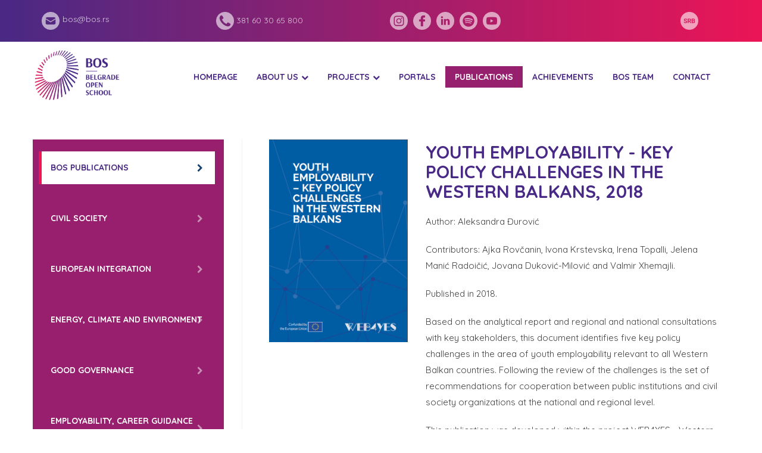

--- FILE ---
content_type: text/html; charset=UTF-8
request_url: https://www.bos.rs/en/bos-publications/102/1132/youth-employability---key-policy-challenges-in-the-western-balkans-2018.html
body_size: 6050
content:
<!DOCTYPE html>
<html xmlns="http://www.w3.org/1999/xhtml" lang="">

<head>
	<meta http-equiv="Content-Type" content="text/html; charset=utf-8" />
	<meta name="viewport" content="width=device-width, initial-scale=1.0">
	<title>Youth Employability - Key Policy Challenges in the Western Balkans, 2018 - Belgrade open school</title>
	<meta name="image" content="https://www.bos.rs/en/photos/big/401696936169.png" />
	<meta name="title" content="Youth Employability - Key Policy Challenges in the Western Balkans, 2018 - Belgrade open school" />
	<meta name="description" content="Author: Aleksandra Đurović
Contributors: Ajka Rovčanin, Ivona Krstevska, Irena Topalli, Jelena Manić Radoičić, Jovana Duković-Milović and Valmir Xhemajli.
Published in 2018.
Based on the analytical report and regional and national consultations with key stakeholders, this document identifies five key policy challenges&nbsp;in the area of" />
	<meta name="keywords" content="Youth, Employability, Key, Policy, Challenges, the, Western, Balkans,, 2018, Author:, Aleksandra, Đurović
Contributors:, Ajka, Rovčanin,, Ivona, Krstevska,, Irena, Topalli,, Jelena, Manić, Radoičić,, Jovana, Duković-Milović, and, Valmir, Xhemajli.
Published, 2018.
Based, analytical, report, regional, national, consultations, with, key, stakeholders" />

	<meta property="og:url" content="https://www.bos.rs/en/bos-publications/102/1132/youth-employability---key-policy-challenges-in-the-western-balkans-2018.html" />
	<meta property="og:type" content="article" />
	<meta property="og:title" content="Youth Employability - Key Policy Challenges in the Western Balkans, 2018 - Belgrade open school" />
	<meta property="og:description" content="Author: Aleksandra Đurović
Contributors: Ajka Rovčanin, Ivona Krstevska, Irena Topalli, Jelena Manić Radoičić, Jovana Duković-Milović and Valmir Xhemajli.
Published in 2018.
Based on the analytical report and regional and national consultations with key stakeholders, this document identif" />
	<meta property="og:image" content="https://www.bos.rs/en/photos/big/401696936169.png" />
	<meta property="og:image:width" content="520">
	<meta property="og:image:height" content="760">

				<link rel="stylesheet" href="https://www.bos.rs/en/css/bootstrap.css?id=1698831272" async />
			<link rel="stylesheet" href="https://www.bos.rs/en/css/font-awesome.css?id=1696581513" async />
			<link rel="stylesheet" href="https://www.bos.rs/en/css/flexslider.css?id=1696581244" async />
			<link rel="stylesheet" href="https://www.bos.rs/en/css/owl.carousel.css?id=1696581619" async />
			<link rel="stylesheet" href="https://www.bos.rs/en/css/shortcodes.css?id=1699024911" async />
			<link rel="stylesheet" href="https://www.bos.rs/en/css/camera.css?id=1698669364" async />
			<link rel="stylesheet" href="https://www.bos.rs/en/css/magnific-popup.css?id=1696581650" async />
			<link rel="stylesheet" href="https://www.bos.rs/en/css/justifiedgallery.css?id=1696581663" async />
			<link rel="stylesheet" href="https://www.bos.rs/en/css/jquery.fancybox.css?id=1696581244" async />
			<link rel="stylesheet" href="https://www.bos.rs/en/css/menuzord-boxed.css?id=1696581672" async />
			<link rel="stylesheet" href="https://www.bos.rs/en/css/style.css?id=1754038532" async />
			<link rel="stylesheet" href="https://www.bos.rs/en/css/responsive.css?id=1698793938" async />
			<link rel="stylesheet" href="https://www.bos.rs/en/css/color3.css?id=1696581699" async />
			<link rel="stylesheet" href="https://www.bos.rs/en/css/animate.css?id=1696581708" async />
	
	<script type="text/javascript">
		var host = "https://www.bos.rs/_cms";
		var local_file_root = "https://www.bos.rs/en";
		var theme = "default";
		var HOST_ROOT = "https://www.bos.rs";
	</script>

	<script>
  (function(i,s,o,g,r,a,m){i['GoogleAnalyticsObject']=r;i[r]=i[r]||function(){
  (i[r].q=i[r].q||[]).push(arguments)},i[r].l=1*new Date();a=s.createElement(o),
  m=s.getElementsByTagName(o)[0];a.async=1;a.src=g;m.parentNode.insertBefore(a,m)
  })(window,document,'script','//www.google-analytics.com/analytics.js','ga');

  ga('create', 'UA-26675787-1', 'auto');
  ga('send', 'pageview');

</script></head>

<body class="">
	<div id="body" class="header-sticky page-loading">   
  <div class="loading-overlay">
  </div>
  <!-- Boxed -->
  <div class="">
    <!-- Header -->
    <div class="top">
  <div class="container">
    <div class="row">
      <div class="col-md-3 col-xs-6">
        <div class="flat-address">       
          <div class="custom-info" style="text-align: left;">
            <a href="mailto:bos@bos.rs" style="padding-left: 5px;">
              <img src="https://www.bos.rs/en/images/mail.png" class="float-left" style="height:30px;" alt="mail"> 
            </a> bos@bos.rs
          </div>
        </div><!-- /.flat-address -->
      </div><!-- /.col-md-8 -->   
      <div class="col-md-3 col-xs-6">
        <div class="flat-address">       
          <div class="custom-info">
            <img src="https://www.bos.rs/en/images/phone.png" class="" style="height:30px;" alt="phone">
             381 60 30 65 800
          </div>
        </div><!-- /.flat-address -->
      </div><!-- /.col-md-8 -->   
      <div class="col-md-5 col-xs-7">
        <div class="social-links">
          <a href="https://www.instagram.com/beogradska_otvorena_skola" target="_blank">
   <img src="https://www.bos.rs/en/images/insta.png" class="" style="height:30px;padding-right: 5px;" alt="insta">
</a>
<a href="https://www.facebook.com/bos.rs/" target="_blank">
 <img src="https://www.bos.rs/en/images/facebook.png" class="" style="height:30px;padding-right: 5px;" alt="facebook">
</a>
<a href="https://www.linkedin.com/company/belgrade-open-school" target="_blank">
   <img src="https://www.bos.rs/en/images/linkedin.png" class="" style="height:30px;padding-right: 5px;" alt="linkedin">
</a>
<a href="https://open.spotify.com/show/3L2UXYGnh4xKQHEr7yk1nN" target="_blank">
   <img src="https://www.bos.rs/en/images/spotify.png" class="" style="height:30px;padding-right: 5px;" alt="spotify">
</a>
<a href="https://www.youtube.com/channel/UC8_bvq_pMzyd9hCd4uKgrqA" target="_blank">
   <img src="https://www.bos.rs/en/images/youtube.png" class="" style="height:30px;padding-right: 5px;" alt="youtube">
</a>
        </div> 
      </div><!-- /.col-md-4 -->   
      
      <div class="col-md-1 col-xs-5">
        <div class="flat-address">          
          <a href="https://bos.rs/"> 
            <img src="https://www.bos.rs/en/images/srb.png" class="" style="height:30px;" alt="eng">
          </a>           
        </div>       
      </div><!-- /.flat-address -->
    </div><!-- /.col-md-2 -->   
  </div><!-- /.top -->
</div>
<!-- Header -->                    
<header id="header" class="header clearfix"> 
  <div class="header-wrap clearfix">
    <div class="container1" style="padding-right: 15px;padding-left: 15px;">
      <nav class="navbar">
        <div class="flat-wrapper">
          <div class="flat-wrapper-mainnav clearfix">
            <div class="navbar-header logo-v3">
              <div id="logo" class="logo">
                <a href="https://www.bos.rs/en">
                  <img src="https://www.bos.rs/en/images/bos-logo-eng.png" class="float-left" style="height:100px;" alt="images">                  
                </a>
              </div><!-- /.logo -->
              <div class="btn-menu navbar-toggle" data-toggle="collapse" data-target="#mainnav" aria-expanded="true" aria-controls="navbar">
                <span></span>
              </div><!-- //mobile menu button -->
            </div><!-- /.logo-v3 -->                
            <div id="mainnav" class="nav-wrap navbar-collapse collapse">
               <ul class="nav navbar-nav menu"><li id='nav_item_158' index='158' class='nav-item nav_1  first '><a href='https://www.bos.rs/en/' class='nav-link '  target='_self'>Homepage</a></li><li id='nav_item_49' index='49' class='nav-item nav_1   dropdown'><a href='#' class='nav-link dropdown-toggle' data-toggle='dropdown' role='button' aria-haspopup='true' aria-expanded='false' target='_blank'>About us</a><ul id='submenu_49' class='dropdown-menu'><li id='nav_item_50' index='50' class='nav-item nav_2   '><a href='https://www.bos.rs/en/mission-and-vision' class='nav-link '  target='_self'>Mission and vision</a></li><li id='nav_item_51' index='51' class='nav-item nav_2   '><a href='https://www.bos.rs/en/goals' class='nav-link '  target='_self'>Goals</a></li><li id='nav_item_52' index='52' class='nav-item nav_2   '><a href='https://www.bos.rs/en/structure' class='nav-link '  target='_self'>Structure</a></li><li id='nav_item_54' index='54' class='nav-item nav_2   '><a href='https://www.bos.rs/en/reports' class='nav-link '  target='_self'>Reports</a></li><li id='nav_item_55' index='55' class='nav-item nav_2   '><a href='https://www.bos.rs/en/partners' class='nav-link '  target='_self'>Partners</a></li><li id='nav_item_56' index='56' class='nav-item nav_2   '><a href='https://www.bos.rs/en/networks-and-memberships' class='nav-link '  target='_self'>Networks and memberships</a></li><li id='nav_item_57' index='57' class='nav-item nav_2   '><a href='https://www.bos.rs/en/procurements' class='nav-link '  target='_self'>Procurements</a></li><li id='nav_item_103' index='103' class='nav-item nav_2   '><a href='https://stari.bos.rs/en/' class='nav-link '  target='_blank'>BOS up to 2022</a></li></ul></li><li id='nav_item_161' index='161' class='nav-item nav_1   dropdown'><a href='https://www.bos.rs/en/projects' class='nav-link dropdown-toggle' data-toggle='dropdown' role='button' aria-haspopup='true' aria-expanded='false' target='_self'>Projects</a><ul id='submenu_161' class='dropdown-menu'><li id='nav_item_163' index='163' class='nav-item nav_2   '><a href='https://www.bos.rs/en/ongoing-projects' class='nav-link '  target='_self'>Ongoing Projects</a></li><li id='nav_item_162' index='162' class='nav-item nav_2   '><a href='https://www.bos.rs/en/implemented-projects' class='nav-link '  target='_self'>Implemented Projects</a></li><li id='nav_item_63' index='63' class='nav-item nav_2   '><a href='https://www.bos.rs/en/gallery' class='nav-link '  target='_self'>Gallery</a></li></ul></li><li id='nav_item_64' index='64' class='nav-item nav_1   '><a href='https://www.bos.rs/en/portals' class='nav-link '  target='_self'>Portals</a></li><li id='nav_item_82' index='82' class='nav-item nav_1 active  '><a href='https://www.bos.rs/en/bos-publications' class='nav-link '  target='_self'>Publications</a></li><li id='nav_item_66' index='66' class='nav-item nav_1   '><a href='https://www.bos.rs/en/awards' class='nav-link '  target='_self'>Achievements</a></li><li id='nav_item_58' index='58' class='nav-item nav_1  last '><a href='https://www.bos.rs/en/bos-team' class='nav-link '  target='_self'>BOS Team</a></li><li id='nav_item_67' index='67' class='nav-item nav_1   '><a href='https://www.bos.rs/en/contact' class='nav-link '  target='_self'>Contact</a></li></ul>            </div>            
          </div><!-- /.flat-wrapper-mainnav -->
        </div><!-- /.flat-wrapper -->
      </nav><!-- /.row -->
    </div><!-- /.container -->             
  </div><!-- /.header-inner --> 
</header><!-- /.header -->    
    <section class="flat-row flat-general sidebar-left">
      <div class="container">
        
        
        <div class="row">
          <div class="flat-wrapper">
            <div class="general-sidebar">
              <div class="sidebar-wrap">
                <div class="sidebar">
                  <div class="widget widget_nav_menu">
                     <ul class="nav_menu"><li id='nav_item_69' index='69' class='nav-item nav_1 active first '><a href='https://www.bos.rs/en/bos-publications' class='nav-link '  target='_self'>BOS Publications</a></li><li id='nav_item_70' index='70' class='nav-item nav_1   '><a href='https://www.bos.rs/en/civil-society' class='nav-link '  target='_self'>Civil Society</a></li><li id='nav_item_71' index='71' class='nav-item nav_1   '><a href='https://www.bos.rs/en/european-integration' class='nav-link '  target='_self'>European integration</a></li><li id='nav_item_72' index='72' class='nav-item nav_1   '><a href='https://www.bos.rs/en/energy-climate-and-environment' class='nav-link '  target='_self'>Energy, climate and environment</a></li><li id='nav_item_73' index='73' class='nav-item nav_1   '><a href='https://www.bos.rs/en/good-governance-' class='nav-link '  target='_self'>Good governance</a></li><li id='nav_item_74' index='74' class='nav-item nav_1   '><a href='https://www.bos.rs/en/employability-career-guidance-and-counselling-' class='nav-link '  target='_self'>Employability, career guidance and counselling</a></li><li id='nav_item_75' index='75' class='nav-item nav_1   '><a href='https://www.bos.rs/en/youth-policies-' class='nav-link '  target='_self'>Youth policies</a></li><li id='nav_item_76' index='76' class='nav-item nav_1   '><a href='https://www.bos.rs/en/future-studies' class='nav-link '  target='_self'>Future Studies</a></li><li id='nav_item_77' index='77' class='nav-item nav_1   '><a href='https://www.bos.rs/en/education-' class='nav-link '  target='_self'>Education</a></li><li id='nav_item_78' index='78' class='nav-item nav_1   '><a href='https://www.bos.rs/en/quality-internships' class='nav-link '  target='_self'>Quality internships</a></li><li id='nav_item_79' index='79' class='nav-item nav_1  last '><a href='https://www.bos.rs/en/inter-religious-dialogue' class='nav-link '  target='_self'>Inter-religious dialogue</a></li><li id='nav_item_80' index='80' class='nav-item nav_1   '><a href='https://www.bos.rs/en/information-society' class='nav-link '  target='_self'>Information society</a></li></ul>                  </div>
                </div>
              </div>
            </div>
            <div class="general">
                            <div id="main_content" class="" num="0">
                
  <article class="protfolio-single">
    <div class="portfolio-content-single">
      <div class="col-md-4 col-sm-4">
        <img src='https://www.bos.rs/en/photos/401696936169.png' class='' align='' width='520'    border='0' />
      </div>
      <div class="col-md-8 col-sm-8">
        <div class="main-text ">
          <h3 class="main-text-title">
            Youth Employability - Key Policy Challenges in the Western Balkans, 2018
          </h3>
          <div class="text-justify-publikacije">
            <p>Author: Aleksandra Đurović</p>
<p>Contributors: Ajka Rovčanin, Ivona Krstevska, Irena Topalli, Jelena Manić Radoičić, Jovana Duković-Milović and Valmir Xhemajli.</p>
<p>Published in 2018.</p>
<p>Based on the analytical report and regional and national consultations with key stakeholders, this document identifies five key policy challenges&nbsp;in the area of youth employability relevant to all Western Balkan countries.&nbsp;Following the review of the challenges is the set of recommendations for cooperation between public institutions and civil society organizations at the national and regional level.</p>
<p>This publication was developed within the project&nbsp;WEB4YES - Western Balkan Civil Society Organization for Youth Employment Support, supported by the European Commission.&nbsp;</p>
<p><a href="https://www.bos.rs/en/uploaded/Youth Employability - Key challenges.pdf" target="_blank">Download PDF</a></p>
          </div>
        </div>
      </div>
	</div>
    
    <div class="gallery pad-top20px row"></div>
  </article>
              </div> 
                          </div>
          </div>
        </div>
        
      </div>
    </section>
    
    <!-- Footer -->
    <footer class="footer" style="background-image: linear-gradient(to right, #492984, #eb1556 );">
  <div class="content-bottom-widgets" style="background: white;">        
    <div class="container">
      <div class="row"> 
        <div class="flat-wrapper">
          <div class="ft-wrapper">
            <div class="footer-30">
              <div class="widget widget_text">            
                <div class="textwidget">
                  
                </div>
              </div>
            </div><!-- /.col-md-2 -->
            
            <div class="footer_info">
			 <div class="container">
    		  <div class="row" style="font-weight: bold;"> 
                  <div class="col-md-4"> <img src="https://www.bos.rs/en/images/mail_boja.png" class="" style="height:50px;" alt="mail"> 
                    <p class="kontakt_margine"> bos@bos.rs</p> </div>
                  <div class="col-md-4">  <img src="https://www.bos.rs/en/images/place_boja.png" class="" style="height:50px;" alt="mail">
                    <p class="kontakt_margine"> Bulevar oslobodjenja 177 Beograd, Srbija</p> </div>
                  <div class="col-md-4"> <img src="https://www.bos.rs/en/images/phone_boja.png" class="" style="height:50px;" alt="mail">
                    <p> 381 60 30 65 800</p></div>
                  </div>
                </div>
              </div>
          </div><!-- /.ft-wrapper -->
        </div><!-- /.flat-wrapper -->
      </div><!-- /.row -->    
    </div><!-- /.container -->
  </div><!-- /.footer-widgets -->
  
   <section class="divider"  style="background-image: linear-gradient(to right, #492984, #eb1556 );">
      <div class="container">
        <div class="section-content text-white">
          <div class="row">
            <div class="col-sm-4">
              <div class="funfact text-center mb-sm-30">
                <div class="funfact-content">                 
                  <h2 data-animation-duration="2500" data-value="65500" class="animate-number text-white title font-42" style="color: white;">65.500+</h2>
                  <img src="https://www.bos.rs/en/images/ljudi.png" class="img-fluid" />
                  <p class="text font-20 font-weight-600" style="color: white;">change-makers we supported</p>
                  
                </div>
              </div>
            </div>
            <div class="col-sm-4">
              <div class="funfact text-center mb-sm-30">
                <div class="funfact-content">                 
                  <h2 data-animation-duration="2100" data-value="1000" class="animate-number text-white title font-42" style="color: white;">1.000+</h2>
                   <img src="https://www.bos.rs/en/images/ruke.png" class="img-fluid" />
                   <p class="text font-20 font-weight-600" style="color: white;">civil society organizations we supported</p>
                </div>
              </div>
            </div>
            <div class="col-sm-4">
              <div class="funfact text-center mb-sm-30">
                <div class="funfact-content">                
                  <h2 data-animation-duration="1500" data-value="32" class="animate-number text-white title font-42" style="color: white;">32</h2>
                   <img src="https://www.bos.rs/en/images/studenti.png" class="img-fluid" />
                   <p class="text font-20 font-weight-600" style="color: white;">generation of a one-year educational program for selected students</p>
                </div>
              </div>
            </div>
          </div>
        </div>
      </div>      
    </section>
  
  <div class="footer-content">
    <div class="container">
      <div class="row">
        <div class="col-md-12">
          <div class="social-links">
            <a href="https://www.instagram.com/beogradska_otvorena_skola" target="_blank">
   <img src="https://www.bos.rs/en/images/insta.png" class="" style="height:30px;padding-right: 5px;" alt="insta">
</a>
<a href="https://www.facebook.com/bos.rs/" target="_blank">
 <img src="https://www.bos.rs/en/images/facebook.png" class="" style="height:30px;padding-right: 5px;" alt="facebook">
</a>
<a href="https://www.linkedin.com/company/belgrade-open-school" target="_blank">
   <img src="https://www.bos.rs/en/images/linkedin.png" class="" style="height:30px;padding-right: 5px;" alt="linkedin">
</a>
<a href="https://open.spotify.com/show/3L2UXYGnh4xKQHEr7yk1nN" target="_blank">
   <img src="https://www.bos.rs/en/images/spotify.png" class="" style="height:30px;padding-right: 5px;" alt="spotify">
</a>
<a href="https://www.youtube.com/channel/UC8_bvq_pMzyd9hCd4uKgrqA" target="_blank">
   <img src="https://www.bos.rs/en/images/youtube.png" class="" style="height:30px;padding-right: 5px;" alt="youtube">
</a>
          </div>
        </div><!-- /.col-md-12 -->
        <div class="col-md-12">
          <div class="copyright">
            <div class="copyright-content">
              © 2023 Belgrade open school
              <a href="https://www.bos.rs/en/privacy-policy">Privacy policy</a>
            </div>
          </div>
        </div><!-- /.col-md-12 -->
      </div><!-- /.row -->
    </div><!-- /.container -->
  </div><!-- /.footer-content -->
</footer>

<!-- Go Top -->
<a class="go-top">
  <i class="fa fa-chevron-up"></i>
</a>     </div>
</div></body>

</html>

	<script type="text/javascript" src="https://www.bos.rs/en/js/jquery.min.js?id=1696581265"></script>
	<script type="text/javascript" src="https://www.bos.rs/en/js/bootstrap.min.js?id=1696581265"></script>
	<script type="text/javascript" src="https://www.bos.rs/en/js/jquery.easing.js?id=1696581265"></script>
	<script type="text/javascript" src="https://www.bos.rs/en/js/owl.carousel.js?id=1696581265"></script>
	<script type="text/javascript" src="https://www.bos.rs/en/js/jquery-waypoints.js?id=1696581265"></script>
	<script type="text/javascript" src="https://www.bos.rs/en/js/parallax.js?id=1696581265"></script>
	<script type="text/javascript" src="https://www.bos.rs/en/js/camera.js?id=1696581265"></script>
	<script type="text/javascript" src="https://www.bos.rs/en/js/jquery.magnific-popup.min.js?id=1696581265"></script>
	<script type="text/javascript" src="https://www.bos.rs/en/js/imagesloaded.min.js?id=1696581265"></script>
	<script type="text/javascript" src="https://www.bos.rs/en/js/jquery.isotope.min.js?id=1696581265"></script>
	<script type="text/javascript" src="https://www.bos.rs/en/js/main_js.js?id=1698794039"></script>
<!--
<script language="javascript" type="text/javascript" src="https://www.bos.rs/_cms/js/browser.js"></script>
<script language="javascript" type="text/javascript" src="https://www.bos.rs/_cms/js/common.js"></script>
-->


<!-- jQuery  

<script type="text/javascript" src="https://www.bos.rs/_cms/js/jQuery/jquery-1.10.2.min.js"></script>
-->


<script type="text/javascript" language="javaScript">
function getUrlVars()
{
    var vars = [], hash;
    var hashes = window.location.href.slice(window.location.href.indexOf('?') + 1).split('&');
    for(var i = 0; i < hashes.length; i++)
    {
        hash = hashes[i].split('=');
        vars.push(hash[0]);
        vars[hash[0]] = hash[1];
    }
    return vars;
}
$(document).ready(function() {
    $.fn.crossFade=function(layer1,layer2){
		$(this).hover(
			function(){ 
			   $(this).children(layer1).fadeTo("fast",0.1); $(this).find(layer2).fadeIn("fast"); 
			   var href=$(this).find(layer2).find("a").attr("href");
			   $(this).click(function(){ document.location=href;}); 
			},
			function(){ 
			   $(this).children(layer2).fadeOut("fast"); $(this).find(layer1).fadeTo("fast",1);
			}
		);
	}
	
	$.fn.jqSlides= function(){
			$('#slides').slides({
				paginationClass:'slidetabs',
				play: 5000,
				pause: 2500,
				hoverPause: true,
				animationStart: function(current){
					$('.caption').animate({
						top:-350
					},100);
				},
				animationComplete: function(current){
					$('.caption').animate({
						top:0
					},200);
				},
				slidesLoaded: function() {
					$('.caption').animate({
						top:0
					},200);
				}
			});
		}
	
	$.fn.getMainContent=function(page){
		$("#main_content").html("<div class='text'><img src='https://www.bos.rs/_images/loading.gif'  hspace='10' vspace='10' width='36' /></div>");
		//alert("Ready!?");		
		var tpl=$("#main_content").attr("tpl");
		var num=$("#main_content").attr("num") ?? '';
		var url=$(this).attr("url") ?? 'bos-publications';
		
		$.getJSON('https://www.bos.rs/_cms/ajax_show.php', 'site=en&url='+url+'&p=1132&catid=102&d=0&m=0&y=0&post_url=youth-employability---key-policy-challenges-in-the-western-balkans-2018&q=&page='+page+'&tpl_name='+tpl+'&num='+num+'&time=1769105083&callback=?', function(data){
				$("#main_content").html(data.html); 
				//$(".fancybox").fancybox({'titlePosition':'inside'}); 
				$(".project").crossFade("#pimg",".ptitle"); 
				
			});
	}
	$.fn.loadContent=function(page){
		var elem=$(this).closest("#main_content");
		elem.html("<div class='text'><img src='https://www.bos.rs/_images/loading.gif'  hspace='10' vspace='10' width='24' /></div>");
		var tpl=elem.attr("tpl");
		var num=elem.attr("num") ?? '';
		var url=elem.attr("url") ?? 'bos-publications';
		var tagurl=$(this).attr("tag") ?? '';
		var skip=parseInt($(this).attr("skip")) ?? 0;
		var date=new Date();
		var time=date.getTime();
		
		$.getJSON('https://www.bos.rs/_cms/ajax_show.php', 'site=en&url='+url+'&tag_url='+tagurl+'&p=1132&catid=102&d=0&m=0&y=0&post_url=youth-employability---key-policy-challenges-in-the-western-balkans-2018&q=&page='+page+'&tpl_name='+tpl+'&num='+num+'&skip_num='+skip+'&time='+time+"&callback=?", function(data){
				$(elem).html(data.html); 				
				//$(".fancybox").fancybox({'titlePosition':'inside'}); 
				$(".project").crossFade("#pimg",".ptitle");  
				
			});
		document.location='#top&page='+page;
	}
	//$(".fancybox").fancybox({'titlePosition':'outside'});
	
	$(".load_content").each( function(){
		var elem=$(this);
		elem.html("<div class='text'><img src='https://www.bos.rs/_images/loading.gif'  hspace='10' vspace='10' width='24' /></div>");
		var tpl=$(this).attr("tpl");
		var num=$(this).attr("num");
		var skip=parseInt($(this).attr("skip"));
		var url=$(this).attr("url");
		var tagurl=$(this).attr("tag");
		if(!skip) skip=0;
		if(!num) num="";
		if(!tagurl) tagurl="";
		if(!url){
			url="bos-publications";
		}		
		$.getJSON('https://www.bos.rs/_cms/ajax_show.php', 'site=en&url='+url+'&tag_url='+tagurl+'&tpl_name='+tpl+'&num='+num+'&skip_num='+skip+'&time=0.63025800 1769105083&callback=?', function(data) {
			elem.html(data.html); 
			//$(".fancybox").fancybox({'titlePosition':'inside'});
		});
		
   		$("object").each(function(){ $(this).attr("wmode", "transparent");});
	});
	
	
	if($("#main_content").html()=="") $(document).getMainContent(1);
	var hrefpage=getUrlVars();
	if(hrefpage["page"]>0 && typeof(hrefpage["page"])!=="undefined"){ 
		//$(document).getMainContent(hrefpage["page"]);
	}
	
	
});

</script>

--- FILE ---
content_type: text/css
request_url: https://www.bos.rs/en/css/shortcodes.css?id=1699024911
body_size: 9130
content:
/** 
  * Item
  * Flat themes
  * Flat divider
  * Row
  * Flat button 
  * Flat social 
  * Flat portfolio
  * Flat portfolio single
  * Flat general 
  * Flat general  
  * Flat about  
  * Flat general sidebar   
  * Flat counter  
  * Flat accordion   
  * Flat teammember  
  * Flat clients  
  * Flat faq   
  * Flat general text  
  * Flat history  
  * Flat testimonials   
  * Flat awards and recognition   
  * Flat slotholder    
  * Flat services 
  * Flat title button   
  * Flat title section   
  * Flat contact us   
  * Flat imagebox  
  * Flat quick form  
  * Flat blog shortcode
  * Flat latest post
  * Flat services
  * Progress Bar
  * Training programs
  * Flat iconbox
  * Flat tabs
  * Flat contactform
  * Flat map
  * Flat shop
  * Flat shop detail 
  * Flat list about
  * Flat video fancybox
*/

/* Item
-------------------------------------------------------------- */
.item-two-column {
    width: 50%;
}

.item-three-column {
    width: 33.3333333%;
}

.item-four-column {
    width: 25%;
}

/* Flat themes
-------------------------------------------------------------- */
.color-themes {
    color: #15416e;
}

.color-themes1 {
    color: #18ba60;
}

.bg-themes {
    background-color: #ed1556;
}

.f-size16px {
    font-size: 16px;
}

/* Flat divider
-------------------------------------------------------------- */
.flat-divider {
    width: 100%;
    position: relative;
}

.flat-divider.d20px {
    height: 20px;
}

.flat-divider.d30px {
    height: 30px;
}

.flat-divider.d35px {
    height: 35px;
}

.flat-divider.d40px {
    height: 40px;
}

.flat-divider.d50px {
    height: 50px;
}

.flat-divider.d60px {
    height: 60px;
}

.flat-divider.d85px {
    height: 85px;
}

/* Row
-------------------------------------------------------------- */
.flat-row {
    clear: both;
    display: block;
    position: relative;
    padding: 50px 0;  
  background: white;
}

.overlay {
    position: absolute;
    left: 0;
    top: 0;
    width: 100%;
    height: 100%;
    background-color: #000;
    -ms-filter: "progid:DXImageTransform.Microsoft.Alpha(Opacity=50)";
       filter: alpha(opacity=50);
      opacity: 0.5;
}

.overlay.bg-18ba60 {
    background-color: #18ba60 ;
    -ms-filter: "progid:DXImageTransform.Microsoft.Alpha(Opacity=50)";
       filter: alpha(opacity=50);
      opacity: 0.5;
}

.overlay.bg-f1f2f8  {
    background-color: #f1f2f8 ;
    -ms-filter: "progid:DXImageTransform.Microsoft.Alpha(Opacity=50)";
       filter: alpha(opacity=50);
      opacity: 0.5;
}

.flat-wrapper {
    padding: 0 0px;
}

.pad-bottom0px {
    padding-bottom: 0;
}

.no-margin-top {
    margin-top: 0;
}

.no-margin-bottom {
    margin-bottom: 0;
}

.pad165px {
    padding-top: 90px;
    padding-bottom: 90px;
}

.pad-top0px {
    padding-top: 0;
}

.pad-top20px {
    padding-top: 20px;
}

.pad-top40px {
    padding-top: 40px;
}

.pad-top60px {
    padding-top: 60px;
}

.pad-top70px {
    padding-top: 70px;
}

.pad-bottom20px {
    padding-bottom: 20px;
}

.pad-bottom30px {
    padding-bottom: 30px;
}

.pad-bottom40px {
    padding-bottom: 40px;
}

.pad-bottom60px {
    padding-bottom: 60px;
}

.pad-bottom70px {
    padding-bottom: 70px;
}

.background-f1f2f8 {
    background-color: #f1f2f8;
}

.background-20242e {
    background-color: #20242e;
}

.background-00546d{
    background-color: #482986;
}
.background-034252{
    background-color: #034252;
}

.home-title {
    text-align: center;
    color: #fff;
    line-height: 1.3;
    margin-bottom: 0;
  padding: 25px;
}

/* Flat button
-------------------------------------------------------------- */
.button.style1 {
    color: #ffffff;
    font-weight: bold;
    padding: 0 40px 0px 20px;
    text-transform: uppercase;
    position: relative;
}

.button.style1:after {
    content: "\f054";
    font-family: "FontAwesome";
    position: absolute;
    top: 0;
    right: 20px;
    font-weight: normal;
    font-size: 14px;
}

.button.style1:hover {
    background: #ffffff;
    text-shadow: none;
    color: #15416e;
}

/* Flat social
-------------------------------------------------------------- */
.social-links a i {
    width: 28px;
    height: 28px;
    line-height: 26px;
    text-align: center;
    color: #ffffff;
    text-shadow: 0 1px 1px rgba(0, 0, 0, 0.1);
    position: relative;
    top: 0;
    border: 1px solid transparent;
}

.social-links a i.fa-youtube {
    background: #d40014;
}

.social-links a i.fa-facebook-official {
    background: #496fa4;
}

.social-links a i.fa-linkedin {
    background: #008ec1;
}

.social-links a i.fa-google-plus {
    background: #e6694a;
}

.social-links a i.fa-instagram {
    background: #c13584;
}

.social-links a i.fa-spotify {
    background: #18ba60;
}


.social-links a i:hover {
    background: rgba(0, 0, 0, 0.1);
    border-color: rgba(255, 255, 255, 0.2);
}

.social-links.style1 a i:hover {
    background-color: #18ba60;
}

/* Flat portfolio
-------------------------------------------------------------- */
ul.portfolio-filter {
    background-color: #15416e;
    overflow: hidden;
    padding: 0;
    margin: 0 0 30px 0;
}

ul.portfolio-filter li {
    list-style: none;
    float: left;
    margin: 0;
}

ul.portfolio-filter li.active a {
    background: rgba(0, 0, 0, 0.1);
    border-bottom-color: transparent;
    border-top-color: transparent;
    border-left-color: rgba(255, 255, 255, 0.2);
    border-right-color: rgba(255, 255, 255, 0.2);
}

ul.portfolio-filter li:first-child a {
    border-left: none;
}

ul.portfolio-filter li a {
    display: block;
    font-weight: bold;
    padding: 15px 12px;
    text-transform: uppercase;
    color: #ffffff;
    font-size: 14px;
    text-shadow: 0 1px 1px rgba(0, 0, 0, 0.1);
    position: relative;
    border: 1px solid transparent;
}

ul.portfolio-filter li.active a:after {
    left: 0;
    right: 0;
    height: 4px;
    content: "";
    bottom: -1px;
    background-color: #18ba60;
    position: absolute;
}

.flat-portfolio .portfolio {
    margin: 0 -15.5px;
}

.flat-portfolio .portfolio .portfolio-item {
    float: left;
    padding: 0 15px;
    margin-bottom: 30px;
    position:relative;
}

/* Portfolio grid*/
.flat-portfolio.portfolio-grid .portfolio .portfolio-item .portfolio-wrap,
.flat-portfolio.portfolio-grid-alt .portfolio .portfolio-item .portfolio-wrap {
    visibility: visible;
    -webkit-transition: all 0.3s ease-in-out;
       -moz-transition: all 0.3s ease-in-out;
        -ms-transition: all 0.3s ease-in-out;
         -o-transition: all 0.3s ease-in-out;
            transition: all 0.3s ease-in-out;
    -webkit-transform: translate(0, 0);
       -moz-transform: translate(0, 0);
        -ms-transform: translate(0, 0);
         -o-transform: translate(0, 0);
            transform: translate(0, 0);
    -webkit-opacity: 1;
     -khtml-opacity: 1;
       -moz-opacity: 1;
            opacity: 1;
    -ms-filter: progid:DXImageTransform.Microsoft.Alpha(opacity=100);
    filter: alpha(opacity=100);
}

.flat-portfolio.portfolio-grid .portfolio .portfolio-item .portfolio-wrap:hover {
    z-index: 9;
    -webkit-box-shadow: 0 0 15px rgba(0, 0, 0, 0.12);
       -moz-box-shadow: 0 0 15px rgba(0, 0, 0, 0.12);
        -ms-box-shadow: 0 0 15px rgba(0, 0, 0, 0.12);
         -o-box-shadow: 0 0 15px rgba(0, 0, 0, 0.12);
            box-shadow: 0 0 15px rgba(0, 0, 0, 0.12);
}

.flat-portfolio.portfolio-grid .portfolio .portfolio-item .portfolio-wrap .portfolio-thumbnail,
.flat-portfolio.portfolio-grid-alt .portfolio .portfolio-item .portfolio-wrap .portfolio-thumbnail {
    position: relative;
    margin: 0;
}

.flat-portfolio.portfolio-grid .portfolio .portfolio-item .portfolio-wrap .portfolio-thumbnail:hover img,
.flat-portfolio.portfolio-grid-alt .portfolio .portfolio-item .portfolio-wrap .portfolio-thumbnail:hover img {
    -webkit-opacity: 0.2;
    -khtml-opacity: 0.2;
    -moz-opacity: 0.2;
    opacity: 0.2;
    -ms-filter: progid:DXImageTransform.Microsoft.Alpha(opacity=20);
    filter: alpha(opacity=20);
    -webkit-transform: scale(1.2);
       -moz-transform: scale(1.2);
        -ms-transform: scale(1.2);
         -o-transform: scale(1.2);
            transform: scale(1.2);
}

.flat-portfolio.portfolio-grid .portfolio .portfolio-item .portfolio-wrap .portfolio-thumbnail a,
.flat-portfolio.portfolio-grid-alt .portfolio .portfolio-item .portfolio-wrap .portfolio-thumbnail a {
    display: block;
    overflow: hidden;
    background-color: #15416e;
}

.flat-portfolio.portfolio-grid .portfolio .portfolio-item .portfolio-wrap .portfolio-thumbnail .flat-figcaption,
.flat-portfolio.portfolio-grid-alt .portfolio .portfolio-item .portfolio-wrap .portfolio-thumbnail .flat-figcaption {
    margin: 0;
}

.flat-portfolio.portfolio-grid .portfolio .portfolio-item .portfolio-wrap .portfolio-thumbnail .flat-figcaption .project-buttons a,
.flat-portfolio.portfolio-grid-alt .portfolio .portfolio-item .portfolio-wrap .portfolio-thumbnail .flat-figcaption .project-buttons a {
    background-color: #18ba60;
    position: absolute;
    left: 50%;
    top: 50%;
    margin-left: -25px;
    margin-top: -25px;
    z-index: 9;
    visibility: hidden;
    text-indent: -9999px;
    width: 50px;
    height: 50px;
    background: none;
    color: #ffffff;
    background-color: #18ba60;
    -webkit-opacity: 0;
    -khtml-opacity: 0;
    -moz-opacity: 0;
    opacity: 0;
    -ms-filter: progid:DXImageTransform.Microsoft.Alpha(opacity=0);
    filter: alpha(opacity=0);
}

.flat-portfolio.portfolio-grid .portfolio .portfolio-item .portfolio-wrap .portfolio-thumbnail:hover .flat-figcaption .project-buttons a,
.flat-portfolio.portfolio-grid-alt .portfolio .portfolio-item .portfolio-wrap .portfolio-thumbnail:hover .flat-figcaption .project-buttons a {
    webkit-opacity: 1;
    -khtml-opacity: 1;
    -moz-opacity: 1;
    opacity: 1;
    -ms-filter: progid:DXImageTransform.Microsoft.Alpha(opacity=100);
    filter: alpha(opacity=100);
    visibility: visible;
}

.flat-portfolio.portfolio-grid .portfolio .portfolio-item .portfolio-wrap .portfolio-thumbnail .flat-figcaption .project-buttons a:hover,
.flat-portfolio.portfolio-gridalt .portfolio .portfolio-item .portfolio-wrap .portfolio-thumbnail .flat-figcaption .project-buttons a:hover {
    background: #15416e;
}

.flat-portfolio.portfolio-grid .portfolio .portfolio-item .portfolio-wrap .portfolio-thumbnail .flat-figcaption .project-buttons a:after,
.flat-portfolio.portfolio-grid-alt .portfolio .portfolio-item .portfolio-wrap .portfolio-thumbnail .flat-figcaption .project-buttons a:after {
    font-family: "fontAwesome";
    content: "\f002";
    text-indent: 0;
    position: absolute;
    top: 12px;
    right: 19px;
    font-size: 14px;
    font-weight: normal;
    color: #ffffff;
    text-shadow: 0 1px 1px rgba(0, 0, 0, 0.1);
}

.flat-portfolio.portfolio-grid .portfolio .portfolio-item .portfolio-wrap .portfolio-info {
    padding: 15px 25px 20px 25px;
    background: #f2f4f8;
}

.flat-portfolio.portfolio-grid .portfolio .portfolio-item .portfolio-wrap:hover .portfolio-info {
    background-color: #fff;
}

.flat-portfolio.portfolio-grid .portfolio .portfolio-item .portfolio-wrap .portfolio-info ul.portfolio-categories,
.flat-portfolio.portfolio-grid-alt .portfolio .portfolio-item .portfolio-wrap .portfolio-info ul.portfolio-categories {
    margin: 0 0 5px 0;
    padding: 0;
}

.flat-portfolio.portfolio-grid .portfolio .portfolio-item .portfolio-wrap .portfolio-info ul.portfolio-categories li,
.flat-portfolio.portfolio-grid-alt .portfolio .portfolio-item .portfolio-wrap .portfolio-info ul.portfolio-categories li {
    display: inline-block;
}

.flat-portfolio.portfolio-grid .portfolio .portfolio-item .portfolio-wrap .portfolio-info ul.portfolio-categories li:after,
.flat-portfolio.portfolio-grid-alt .portfolio .portfolio-item .portfolio-wrap .portfolio-info ul.portfolio-categories li:after {
    content: ",";
    display: inline-block;
    color: #b9c1cf;
    margin: 0 2px;
}

.flat-portfolio.portfolio-grid .portfolio .portfolio-item .portfolio-wrap .portfolio-info ul.portfolio-categories li:last-child:after,
.flat-portfolio.portfolio-grid-alt .portfolio .portfolio-item .portfolio-wrap .portfolio-info ul.portfolio-categories li:last-child:after {
  display: none;
}

.flat-portfolio.portfolio-grid .portfolio .portfolio-item .portfolio-wrap .portfolio-info ul.portfolio-categories li a,
.flat-portfolio.portfolio-grid-alt .portfolio .portfolio-item .portfolio-wrap .portfolio-info ul.portfolio-categories li a {
    color: #b9c1cf;
    font-size: 14px;
}

.flat-portfolio.portfolio-grid .portfolio .portfolio-item .portfolio-wrap .portfolio-info .portfolio-title,
.flat-portfolio.portfolio-grid-alt .portfolio .portfolio-item .portfolio-wrap .portfolio-info .portfolio-title {
    font-size: 14px;
    margin: 0;
    line-height: 1.4;
    font-weight: 700;
}

.flat-portfolio.portfolio-grid .portfolio .portfolio-item .portfolio-wrap .portfolio-info .portfolio-title a ,
.flat-portfolio.portfolio-grid-alt .portfolio .portfolio-item .portfolio-wrap .portfolio-info .portfolio-title a {
    color: #15416e;
}

.flat-portfolio.portfolio-grid .portfolio .portfolio-item .portfolio-wrap .portfolio-info .portfolio-title a:hover,
.flat-portfolio.portfolio-grid-alt .portfolio .portfolio-item .portfolio-wrap .portfolio-info .portfolio-title a:hover {
    color: #18ba60;
}

/* Portfolio masonry */
.flat-portfolio.portfolio-masonry .portfolio .portfolio-item .portfolio-wrap .portfolio-info {
    background-color: #15416e;
    position: absolute;
    top: 15px;
    bottom: 15px;
    left: 15px;
    right: 15px;
    margin: 0 15px;
    display: none\9;
    visibility: visible;
    -webkit-opacity: 0;
    -khtml-opacity: 0;
    -moz-opacity: 0;
    opacity: 0;
    -ms-filter: progid:DXImageTransform.Microsoft.Alpha(opacity=0);
    filter: alpha(opacity=0);
    -webkit-transition: all 0.3s ease-in-out;
       -moz-transition: all 0.3s ease-in-out;
        -ms-transition: all 0.3s ease-in-out;
         -o-transition: all 0.3s ease-in-out;
            transition: all 0.3s ease-in-out;
    -webkit-transform: translateY(20px);
       -moz-transform: translateY(20px);
        -ms-transform: translateY(20px);
         -o-transform: translateY(20px);
            transform: translateY(20px);
}

.flat-portfolio.portfolio-masonry .portfolio .portfolio-item .portfolio-wrap:hover .portfolio-info {
    visibility: visible;
    -webkit-opacity: 1;
    -khtml-opacity: 1;
    -moz-opacity: 1;
    opacity: 1;
    -ms-filter: progid:DXImageTransform.Microsoft.Alpha(opacity=100);
    filter: alpha(opacity=100);
    -webkit-transform: translateY(0);
       -moz-transform: translateY(0);
        -ms-transform: translateY(0);
         -o-transform: translateY(0);
            transform: translateY(0);
}

.flat-portfolio.portfolio-masonry .portfolio .portfolio-item .portfolio-wrap .portfolio-info .portfolio-info-wrap {
    position: absolute;
    bottom: 20px;
    left: 20px;
    right: 20px;
}

.flat-portfolio.portfolio-masonry .portfolio .portfolio-item .portfolio-wrap .portfolio-info .portfolio-info-wrap:after {
    width: 50px;
    height: 3px;
    content: "";
    position: absolute;
    left: 0;
    top: -15px;
    background: #ffffff;
}

.flat-portfolio.portfolio-masonry .portfolio .portfolio-item .portfolio-wrap .portfolio-info .portfolio-categories {
    margin: 0 0 5px 0;
    padding: 0;
}

.flat-portfolio.portfolio-masonry .portfolio .portfolio-item .portfolio-wrap .portfolio-info .portfolio-categories li {
    display: inline-block;
}

.flat-portfolio.portfolio-masonry .portfolio .portfolio-item .portfolio-wrap .portfolio-info .portfolio-categories li a {
    color: #b9c1cf;
    font-size: 14px;
    display: inline-block;
}

.flat-portfolio.portfolio-masonry .portfolio .portfolio-item .portfolio-wrap .portfolio-info .portfolio-categories li a:hover {
    color: #fff;
}

.flat-portfolio.portfolio-masonry .portfolio .portfolio-item .portfolio-wrap .portfolio-info .portfolio-categories li:after {
    content: ",";
    display: inline-block;
    color: #b9c1cf;
    margin: 0 2px;
}

.flat-portfolio.portfolio-masonry .portfolio .portfolio-item .portfolio-wrap .portfolio-info .portfolio-categories li:last-child:after{
    display: none;
}

.flat-portfolio.portfolio-masonry .portfolio .portfolio-item .portfolio-wrap .portfolio-info .portfolio-title {
    margin: 0;
    font-size: 18px;
    line-height: 1.4;
    font-weight: 700;
}

.flat-portfolio.portfolio-masonry .portfolio .portfolio-item .portfolio-wrap .portfolio-info .portfolio-title a {
    color: #fff;
}

.flat-portfolio.portfolio-masonry .portfolio .portfolio-item .portfolio-wrap .portfolio-info .portfolio-title a:hover {
    color: #18ba60;
}

/* Portfolio grid alt */
.flat-portfolio.portfolio-grid-alt .portfolio .portfolio-item {
    margin-bottom: 50px;
}

.flat-portfolio.portfolio-grid-alt .portfolio .portfolio-item .portfolio-wrap {
    border-bottom: 2px solid #f1f2f8;
    padding-bottom: 20px;
}

.flat-portfolio.portfolio-grid-alt .portfolio .portfolio-item .portfolio-wrap:hover {
    border-color: #18ba60;
}

.flat-portfolio.portfolio-grid-alt .portfolio .portfolio-item .portfolio-wrap .portfolio-info {
    background-color: #fff;
}

.flat-portfolio.portfolio-grid-alt .portfolio .portfolio-item .portfolio-wrap .portfolio-thumbnail {
    margin-bottom: 20px;
}

/* Flat portfolio single
-------------------------------------------------------------- */
.flat-portfolio-single .flat-wrapper .portfolio-single {
    margin-bottom: 50px;
}

.portfolio-single .portfolio-slider {
    margin-bottom: 50px;
}

.portfolio-content-single .main-text .main-text-title {
    font-weight: 700;
    color: #15416e;
    margin-top: 5px;
}

.portfolio-content-single .main-text .main-text-content {
    margin-bottom: 40px;
}

.portfolio-content-single .main-text ul {
    margin: 20px 0 60px 0;
    padding: 0;
}

/* Portfolio single style2 */
.flat-portfolio-single.style2 .flat-wrapper {
    margin: 0 -15px;
}

.flat-portfolio-single.style2 .portfolio-single {
    overflow: hidden;
}

.main-text img {
    margin-bottom: 30px;
}

/* Navigation portfolio */
.flat-portfolio-single .navigation.post-navigation .nav-links {
    border: none;
    padding-left: 1000px;
    padding-right: 1000px;
    margin-right: -1000px;
    margin-left: -1000px;
    background: #f1f2f8;
    -webkit-box-shadow: 0 1px 2px rgba(0, 0, 0, 0.1) inset;
       -moz-box-shadow: 0 1px 2px rgba(0, 0, 0, 0.1) inset;
        -ms-box-shadow: 0 1px 2px rgba(0, 0, 0, 0.1) inset;
         -o-box-shadow: 0 1px 2px rgba(0, 0, 0, 0.1) inset;
            box-shadow: 0 1px 2px rgba(0, 0, 0, 0.1) inset;
}

/* Flat general
-------------------------------------------------------------- */
ul.flat-list li {
    position: relative;
    padding-left: 30px;
    margin-bottom: 15px;
}

ul.flat-list li:before {
    content: "";
    position: absolute;
    left: 0;
    top: 5px;
    width: 15px;
    height: 15px;
    border: 2px solid #18ba60;
    -webkit-border-radius: 100%;
       -moz-border-radius: 100%;
        -ms-border-radius: 100%;
         -o-border-radius: 100%;
            border-radius: 100%;
}

ul.flat-list li:after {
    content: "";
    position: absolute;
    left: 5px;
    top: 10px;
    width: 5px;
    height: 5px;
    background-color: #18ba60;
    -webkit-border-radius: 100%;
       -moz-border-radius: 100%;
        -ms-border-radius: 100%;
         -o-border-radius: 100%;
            border-radius: 100%;
}

/* flat list style1 */
ul.flat-list.style1 li {
    margin-bottom: 5px;
}

/* flat list style2 */
ul.flat-list.style2 {
    padding: 30px;
    background: #f1f2f8;
}

/* Flat general
-------------------------------------------------------------- */
.flat-general .general {
    width: 70%;
}

.flat-general.sidebar-right .general {
    padding-right: 30px;
    float: left;
}

.flat-general.sidebar-left .general {
    padding-left: 30px;
    float: right;
}

.flat-general .flat-wrapper {
    overflow: hidden;
}

.flat-general.sidebar-right .flat-wrapper .general {
    border-right: 1px solid rgba(54, 70, 115, 0.08);
}

.flat-general.sidebar-left .flat-wrapper .general {
    border-left: 1px solid rgba(54, 70, 115, 0.08);
}

.general-sidebar {
    width: 30%;
    position: relative;
}

/* Sidebar right */
.sidebar-right .general-sidebar {
    float: right;
    padding-left: 30px;
}

.sidebar-left .general-sidebar {
    float: left;
    padding-right: 30px;
}

/* Flat about
-------------------------------------------------------------- */
.about-content .about-slider,
.about-content .about-content-text {
    margin-bottom: 40px;
}

.about-content .about-content-text .about-content-title {
    font-weight: 700;
    line-height: 1.1;
    margin-top: 0;
}

.about-content-text.item-column {
    margin: 0 -15px 40px -15px;
    overflow: hidden;
}

.about-content-text .item-two-column {
    padding: 0 15px;
    float: left;
}

/* Flat general sidebar
-------------------------------------------------------------- */
/* Sidebar widget menu nav */
.general-sidebar .widget.widget_nav_menu ul.nav_menu {
    padding: 5px 0;
    background-color: #15416e;
}

.general-sidebar .widget.widget_nav_menu ul.nav_menu > li {
    position: relative;
  padding: 15px;
}

.general-sidebar .widget.widget_nav_menu ul.nav_menu li a {
    display: block;
    color: rgba(255, 255, 255, 0.85);
    font-size: 14px;
}

.general-sidebar .widget.widget_nav_menu ul.nav_menu > li > a {
    font-weight: 700;
    text-transform: uppercase;
    padding: 15px 15px;
    color: #ffffff;
    position: relative;
}

.general-sidebar .widget.widget_nav_menu ul.nav_menu > li > a:hover {
    background: rgba(0, 0, 0, 0.15);
}

.general-sidebar .widget.widget_nav_menu ul.nav_menu > li > a:before {
    content: "\f054";
    font-family: "FontAwesome";
    font-size: 14px;
    font-weight: normal;
    color: rgba(255, 255, 255, 0.5);
    position: absolute;
    top: 50%;
    margin-top: -12px;
    right: 20px;
}

.general-sidebar .widget.widget_nav_menu ul.nav_menu > li.active > a {
    background-color: #fff;
    color: #4A2984;
}

.general-sidebar .widget.widget_nav_menu ul.nav_menu > li.active > a:before {
    color: #15416e;
}

.sidebar-right .general-sidebar .widget.widget_nav_menu ul.nav_menu > li.active > a:after {
    width: 5px;
    height: 100%;
    left: -5px;
    top: 0;
    content: "";
    position: absolute;
    left: auto;
    right: -5px;
    background-color: #18ba60;
}

.sidebar-left .general-sidebar .widget.widget_nav_menu ul.nav_menu > li.active > a:after {
    width: 5px;
    height: 100%;
    left: -5px;
    top: 0;
    content: "";
    position: absolute;
    background-color: #ed1556;
}

/* Sidebar widget text */
.general-sidebar .widget.widget_text .textwidget .widget_title {
    font-size: 20px;
    text-transform: uppercase;
    font-weight: 700;
    color: #15416e;
    line-height: 1.1;
}

.scheme2 {
    color: #18ba60;
}

/* Flat counter
-------------------------------------------------------------- */
.flat-counter {
    margin: 0 -15px;
    margin-bottom: 40px;
    overflow: hidden;
}

.flat-counter .item-four-column {
    float: left;
    padding: 0 15px;
}

.flat-counter .counter {
    background: #f1f2f8;
    padding: 0 20px 20px 20px;
    text-align: center;
}

.flat-counter .counter .counter-image {
    margin-bottom: 20px;
}

.flat-counter .counter .counter-image i {
    font-size: 28px;
    width: 60px;
    height: 60px;
    text-align: center;
    line-height: 60px;
    text-shadow: 0 1px 1px rgba(0, 0, 0, 0.1);
    color: #ffffff;
    background-color: #18ba60;
}

.flat-counter .counter .counter-content {
    display: inline-block;
    margin-bottom: 5px;
}

.flat-counter .counter .counter-content .numb-count {
    font-size: 30px;
    position: relative;
    line-height: 1;
}

.flat-counter .counter .counter-title {
    clear: both;
    width: 100%;
}

/* Flat accordion
-------------------------------------------------------------- */
.flat-accordion {
    clear: left;
}

.flat-accordion .flat-toggle {
    margin-bottom: 10px;
}

.flat-accordion .flat-toggle:last-child {
    margin-bottom: 0;
}

.flat-accordion .flat-toggle .toggle-title {
    background-color: rgba(228, 230, 242, 0.5);
    margin: 0;
    color: #ffffff;
    font-weight: 700;
    padding: 15px 0 15px 20px;
    line-height: 1.4;
    background-color: #15416e;
    cursor: pointer;
    position: relative;
}

.flat-accordion.style .flat-toggle .toggle-title:after {
    position: absolute;
    right: 15px;
    top: 50%;
    content: "";
    width: 15px;
    height: 2px;
    background-color: #fff;
}

.flat-accordion.style .flat-toggle .toggle-title:before {
    position: absolute;
    right: 21px;
    top: 50%;
    margin-top: -6.5px;
    content: "";
    width: 2px;
    height: 15px;
    background-color: #fff;
}

.flat-accordion .flat-toggle .toggle-title.active:before {
    display: none;
}

.flat-toggle .toggle-content {
    border: none;
    display: none;
    margin: 0;
    -webkit-border-radius: 0;
  border: rgb(233, 21, 87);
  border-style: solid;
  border-width: 1px;
  padding: 20px;
}

/* Accordion style1 */
.flat-accordion.style1 .flat-toggle {
    margin-bottom: 30px;
}

.flat-accordion.style1 .flat-toggle .toggle-title.active:after {
    font-family: "FontAwesome";
    position: absolute;
    font-size: 14px;
    content: "\f077";
    left: 20px;
    top: 50%;
    margin-top: -16px;
    font-weight: normal;
    width: 32px;
    height: 32px;
    text-align: center;
    line-height: 32px;
    color: #fff;
    background-color: #18ba60;
}

.flat-accordion.style1 .flat-toggle .toggle-title:before {
    font-family: "FontAwesome";
    position: absolute;
    font-size: 14px;
    content: "\f078";
    left: 20px;
    top: 50%;
    margin-top: -16px;
    font-weight: normal;
    width: 32px;
    height: 32px;
    text-align: center;
    line-height: 32px;
    color: #fff;
    background-color: #15416e;
}

.flat-accordion.style1 .flat-toggle .toggle-title.active:before {
    display: none;
}

.flat-accordion.style1 .flat-toggle .toggle-title {
    color: #15416e;
    background-color: #f1f2f8;
    padding: 20px 20px 20px 70px;
}

.flat-accordion.style1 .flat-toggle .toggle-content {
    padding-left: 70px;
    padding-top: 0;
}

.flat-toggle .toggle-title{
  cursor:pointer;
}

/* Flat teammember
-------------------------------------------------------------- */
.member {
    overflow: hidden; 
    padding-top: 10px;
    padding-bottom: 30px;
    color: gray
}

.flat-teammember .member:first-child {
    padding-top: 0;
}

.flat-teammember .member:last-child {
    padding-bottom: 0;
    border-bottom: none;
}

.flat-teammember .member .member-image {
    float: left;
    padding-right: 20px;
    width: 30%;
}

.flat-teammember .member .member-info {
    float: right;
    padding-left: 20px;
    width: 70%;
    margin-top: 0px;
}

.member .member-info .member-name {
  font-size: 16px;
  font-weight: 600;
  line-height: 1.1;
  display: block;
  margin: 0 10px 0 0;
  height: 20px;
  color: #EB1556;
  text-align: left;
}

.member-subtitle {
  display: block;
  color: grey;
  height: 56px;
  text-align: left;
  font-size: 16px;
}

.flat-teammember .member .member-info .member-desc {
    margin: 10px 0 20px 0;
}

.flat-teammember .member .member-info .social-links {
    overflow: hidden;
}

.flat-teammember .member .member-info .social-links a {
    float: left;
    margin: 0 10px 0 0;
}

.member .member-title{
  cursor:pointer;
}
.member .member-image{
  margin-bottom:20px;
}

/* Flat clients
-------------------------------------------------------------- */
.flat-clients .clients-image {
    margin: 0 -15px;
    padding-top: 30px;
}

.flat-clients .clients-image .item-three-column {
    float: left;
    padding: 0 15px 30px 15px;
    position: relative;
}

.flat-clients .clients-image .item-img {
    border-radius: 0;
    -webkit-box-shadow: none;
    box-shadow: none;
    padding: 6px;
    border: 1px solid #EBEBEB;
}

.tooltip {
    background: rgba(0, 0, 0, 0.7);
    border: 1px solid rgba(0, 0, 0, 0.8);
    padding: 7px 10px;
    position: absolute;
    bottom: 100%;
    left: 0;
    right: 0;
    font-weight: bold;
    font-size: 1em;
    text-align: center;
    color: #ffffff;
    visibility: hidden;
    margin: 0 15px;
    -webkit-opacity: 0;
    -khtml-opacity: 0;
    -moz-opacity: 0;
    opacity: 0;
    -ms-filter: progid:DXImageTransform.Microsoft.Alpha(opacity=0);
    filter: alpha(opacity=0);
    -webkit-transition: all 0.3s ease-in-out;
       -moz-transition: all 0.3s ease-in-out;
        -ms-transition: all 0.3s ease-in-out;
         -o-transition: all 0.3s ease-in-out;
            transition: all 0.3s ease-in-out;
    -webkit-border-radius: 3px;
       -moz-border-radius: 3px;
        -ms-border-radius: 3px;
         -o-border-radius: 3px;
            border-radius: 3px;
}

.tooltip:after {
    border-top: 6px solid rgba(0, 0, 0, 0.8);
    border-left: 6px solid transparent;
    border-right: 6px solid transparent;
    content: "";
    height: 0;
    width: 0;
    position: absolute;
    left: 50%;
    margin-left: -6px;
    top: 100%;
}

.item-three-column:hover .tooltip {
    bottom: 110%;
    visibility: visible;
    -webkit-opacity: 1;
    -khtml-opacity: 1;
    -moz-opacity: 1;
    opacity: 1;
    -ms-filter: progid:DXImageTransform.Microsoft.Alpha(opacity=100);
    filter: alpha(opacity=100);
}

.flat-clients .clients-text-title {
    padding: 30px;
    background-color: #18ba60;
    overflow: hidden;
}

.flat-clients .clients-text-title h6 {
    color: #fff;
    font-weight: 700;
    line-height: 1.1;
    margin: 0;
}

/* Flat clients images style1 */
.clients-image.style1 {
    padding: 50px 0;
    /* border-top: 1px solid rgba(241,242,248,0.1); */
}

.clients-image.style1 .clients-item {
    /*width: 16.66666667%;*/
    float: left;
    position: relative;
    text-align: center;
}

.clients-item:hover .tooltip {
    bottom: 110%;
    visibility: visible;
    -webkit-opacity: 1;
    -khtml-opacity: 1;
    -moz-opacity: 1;
    opacity: 1;
    -ms-filter: progid:DXImageTransform.Microsoft.Alpha(opacity=100);
    filter: alpha(opacity=100);
}

/* Flat faq
-------------------------------------------------------------- */
.flat-faq .general-text {
    margin-bottom: 30px;
}

/* Flat general text
-------------------------------------------------------------- */
.general-text .title {
    font-weight: 700;
    line-height: 1.1;
    margin-top: 0;
}

/* Flat history
-------------------------------------------------------------- */
.history {
    margin: 0;
    padding: 0;
    list-style: none;
    position: relative;
}

.history:after {
    clear: both;
    content: "";
    display: table;
}

.history:before {
    content: "";
    position: absolute;
    top: 0;
    bottom: 0;
    left: 50%;
    width: 4px;
    margin-left: -2px;
    background: #f1f2f8;
}

.history li {
    float: left;
    width: calc(50%   1px);
    padding-right: 33px;
    text-align: right;
    position: relative;
}

.history li:nth-child(2n) {
    float: right;
    padding-left: 33px;
    padding-right: 0;
    text-align: left;
}

.history li:nth-child(2n):after {
    right: auto;
    left: -11px;
}

.history li:nth-child(2n):before {
    right: auto;
    left: -2px;
}

.history li:after {
    width: 25px;
    height: 25px;
    border: 5px solid #ffffff;
    content: "";
    position: absolute;
    background-color: #18ba60;
    top: -5px;
    right: -12px;
    -webkit-border-radius: 100%;
       -moz-border-radius: 100%;
        -ms-border-radius: 100%;
         -o-border-radius: 100%;
            border-radius: 100%;
}

.history li:before {
    width: 7px;
    height: 7px;
    background: #ffffff;
    content: "";
    position: absolute;
    top: 4px;
    right: -3px;
    z-index: 1;
    -webkit-border-radius: 100%;
       -moz-border-radius: 100%;
        -ms-border-radius: 100%;
         -o-border-radius: 100%;
            border-radius: 100%;
}

.history li h3 {
    margin: 0 0 15px 0;
    font-size: 20px;
    color: #ffffff;
    line-height: 1.1;
    font-weight: 700;
    text-shadow: 0 1px 1px rgba(0, 0, 0, 0.1);
    display: inline-block;
    padding: 10px 20px;
    background-color: #15416e;
    -webkit-transition: all 0.3s ease-in-out;
       -moz-transition: all 0.3s ease-in-out;
        -ms-transition: all 0.3s ease-in-out;
         -o-transition: all 0.3s ease-in-out;
            transition: all 0.3s ease-in-out;
}

.history li .year-content {
    padding: 0 30px 30px 30px;
    background: #f1f2f8;
}

.history li .year-content:hover h3 {
    background-color: #18ba60;
}

/* Flat testimonials
-------------------------------------------------------------- */
.testimonials {
    margin: 0 -15px;
}

.testimonials .item-two-column {
    float: left;
    padding: 0 15px;
}

.testimonials-item {
    background: #f1f2f8;
    padding: 60px 30px 30px 30px;
    position: relative;
}

.testimonials-item:after {
    content: "";
    position: absolute;
    background: #f1f2f8;
    width: 20px;
    height: 20px;
    bottom: -5px;
    left: 30px;
    -webkit-transform: skewY(-45deg);
    -ms-transform: skewY(-45deg);
    -o-transform: skewY(-45deg);
    transform: skewY(-45deg);
}

.testimonial-content {
    float: none;
    padding: 0;
    width: 100%;
    position: relative;
}

.testimonial-content:before {
    content: "''";
    position: absolute;
    top: -72px;
    left: 5px;
    color: #ffffff;
    font-size: 49px;
    font-weight: 100;
    font-style: italic;
    z-index: 1;
}

.testimonial-content:after {
    width: 40px;
    height: 40px;
    background-color: #18ba60;
    content: "";
    position: absolute;
    top: -60px;
    left: 0;
}

.testimonial-content .testimonial-author {
    border-bottom: 1px solid rgba(54, 70, 115, 0.08);
    margin-bottom: 20px;
    padding-bottom: 15px;
}

.testimonial-author .author-name {
    text-transform: uppercase;
}

.testimonial-meta strong {
    margin-right: 3px;
}

.testimonial-author .author-info {
    font-weight: bold;
    display: inline;
    color: #18ba60;
}

.testimonial-author .author-info a {
    color: #18ba60;
}

.testimonial-author .author-info a:hover {
    color: #15416e;
}

.testimonial-content blockquote {
    margin: 0;
    padding: 0;
    position: relative;
    color: inherit;
    border: none;
}

/* Flat testimonials carousel */
.flat-testimonial .testimonial .testimonial-image {
    float: left;
    width: 50%;
    padding-right: 15px;
    position: relative;
}

.flat-testimonial .testimonial .testimonial-image:before {
    content: "''";
    position: absolute;
    top: -12px;
    left: 25px;
    color: #ffffff;
    font-size: 49px;
    font-weight: 100;
    font-style: italic;
    z-index: 1;
}

.flat-testimonial .testimonial .testimonial-image:after {
    width: 40px;
    height: 40px;
    background-color: #15416e;
    content: "";
    position: absolute;
    top: 0;
    left: 20px;
}

.flat-testimonial .testimonial-content .testimonial-author {
    border-bottom: none;
    margin-bottom: 10px;
    padding-bottom: 0;
}

.flat-testimonial .testimonial .testimonial-content {
    float: right;
    width: 50%;
    padding-left: 15px;
}

/* Flat awards and recognition
-------------------------------------------------------------- */
.awards-recognition-item {
    padding: 40px 0;
    border-top: 1px solid rgba(54,70,115,0.08);
}

.awards-recognition-item:last-child {
    padding-bottom: 0;
}

.awards-recognition-item .ar-img {
    float: left;
    width: 25%;
    margin-right: 30px;
}

.awards-recognition-item .ar-content {
    overflow: hidden;
}

/* Flat slotholder
-------------------------------------------------------------- */
.slotholder {
    width: 100%;
    height: 100%;
    opacity: 1;
    visibility: inherit;
    z-index: 20;
    background-image: url("../images/services/bg1.jpg");
    background-color: rgba(0, 0, 0, 0);
    background-size: cover;
    background-position: center center;
    background-repeat: no-repeat;
}

.slotholder .tp-bgimg {
    padding: 45px 45px 45px 50px;
}

.slotholder .tp-bgimg .title {
    line-height: 33px;
    border-width: 0px;
    margin: 5px 0px 27px 0px;
    padding: 0px;
    letter-spacing: 0px;
    font-size: 30px;
    font-weight: 700;
}

.slotholder .tp-bgimg .gr-button .button {
    margin-right: 12px;
    letter-spacing: 0.6px;
}

/* Flat services
-------------------------------------------------------------- */
.flat-services .services-title .title {
    text-align: center;
    margin-bottom: 0;
}

.flat-services .services-content {
    margin: 0 -15px;
}

.flat-services .services-content .item-two-column {
    padding: 0 15px;
    float: left;
}

/* Flat title button
-------------------------------------------------------------- */
.flat-title-button {
    position: relative;
}

.flat-title-button .title {
    border-bottom: 1px solid rgba(54, 70, 115, 0.08);
    padding-bottom: 20px;
}

.flat-title-button .title i {
    font-size: 28px;
    color: #18ba60;
    margin-right: 20px;
}

.flat-title-button .button {
    position: absolute;
    right: 0;
    top: -4px;
}

/* Flat title section
-------------------------------------------------------------- */
.title-section.style1 {
    overflow: hidden;
}

.title-section.style1 .title {
    position: relative;
    padding-bottom: 22px;
}

.title-section.style1 .title span {
    color: #fff;
}

.title-section.style1 .title:before {
    width: 100%;
    height: 1px;
    content: "";
    position: absolute;
    left: 65px;
    bottom: 1px;
    background: rgba(241, 242, 248, 0.1);
}

.title-section.style1 .title:after {
    width: 50px;
    height: 3px;
    content: "";
    position: absolute;
    left: 0;
    bottom: 0px;
    background-color: #18ba60;
}

/* Title section style5 */
.title-section.style5 {
    text-align: center;
    overflow: hidden;
}

.title-section.style5 .title {
    font-size: 20px;
}

/* Flat contact us
-------------------------------------------------------------- */
.flat-contact-us {
    text-align: center;
}

.flat-contact-us .title {
    margin-bottom: 10px;
}

.flat-contact-us .desc {
    margin-bottom: 30px;
}

/* flat contact us style1 */
.flat-contact-us.style1 {
    text-align: left;
}

.flat-contact-us.style1 .desc {
    margin-bottom: 20px;
}

/* Flat imagebox
-------------------------------------------------------------- */
.flat-imagebox {
    margin: 0 -15px;
}

.flat-imagebox .item-three-column {
    float: left;
    padding: 0 15px;
}

.imagebox {
    position: relative;
}

.imagebox .box-wrapper {
    overflow: hidden;
    position: relative;
}

.imagebox .box-header {
    position: absolute;
    left: 20px;
    right: 20px;
    bottom: 20px;
    padding: 10px 80px 10px 20px;
    min-height: 65px;
    -webkit-transition: all 0.3s ease-in-out;
       -moz-transition: all 0.3s ease-in-out;
        -ms-transition: all 0.3s ease-in-out;
         -o-transition: all 0.3s ease-in-out;
            transition: all 0.3s ease-in-out;
    -webkit-transform: translateX(0);
       -moz-transform: translateX(0);
        -ms-transform: translateX(0);
         -o-transform: translateX(0);
            transform: translateX(0);
}

.imagebox .box-header:after {
    width: 100%;
    height: 100%;
    content: "";
    position: absolute;
    left: 0;
    top: 0;
    z-index: -1;
    background-color: #15416e;
    -webkit-opacity: 0.85;
     -khtml-opacity: 0.85;
       -moz-opacity: 0.85;
            opacity: 0.85;
    -ms-filter: progid:DXImageTransform.Microsoft.Alpha(opacity=85);
    filter: alpha(opacity=85);
}

.imagebox .box-header:before {
    content: "\f054";
    position: absolute;
    font-family: "fontAwesome";
    text-align: center;
    line-height: 55px;
    right: 5px;
    top: 5px;
    bottom: 5px;
    width: 55px;
    height: 55px;
    color: #ffffff;
    background-color: #18ba60;
    text-shadow: 0 1px 1px rgba(0, 0, 0, 0.1);
    font-weight: normal;
    font-size: 18px;
}

.imagebox .box-header .box-title {
    font-size: 16px;
    font-weight: 700;
    text-transform: uppercase;
    line-height: 1.4;
    margin: 0;
    position: relative;
    text-shadow: 0 1px 1px rgba(0, 0, 0, 0.2);
}

.imagebox .box-header .box-title:after {
    width: 50px;
    height: 3px;
    content: "";
    position: absolute;
    left: 0;
    top: -10px;
}

.imagebox .box-header .box-title a {
    color: #ffffff;
    text-shadow: 0 1px 1px rgba(0, 0, 0, 0.2);
}

.imagebox .box-header .box-subtitle {
    margin: 5px 0 0 0;
    color: #ffffff;
    text-shadow: 0 1px 1px rgba(0, 0, 0, 0.2);
    position: relative;
}

.imagebox .box-header .box-subtitle:before {
    font-family: "FontAwesome";
    content: "\f0a9";
    display: inline-block;
    margin: 0 6px 0 0;
}

.imagebox .box-content {
    position: absolute;
    top: 0;
    left: 0;
    right: 0;
    bottom: 0;
    color: #ffffff;
    padding: 30px;
    text-shadow: 0 1px 1px rgba(0, 0, 0, 0.2);
    visibility: hidden;
    -webkit-transform: translateX(-100%);
       -moz-transform: translateX(-100%);
        -ms-transform: translateX(-100%);
         -o-transform: translateX(-100%);
            transform: translateX(-100%);
    -webkit-opacity: 0;
     -khtml-opacity: 0;
       -moz-opacity: 0;
    opacity: 0;
    -ms-filter: progid:DXImageTransform.Microsoft.Alpha(opacity=0);
     filter: alpha(opacity=0);
    -webkit-transition: all 0.3s ease-in-out;
       -moz-transition: all 0.3s ease-in-out;
        -ms-transition: all 0.3s ease-in-out;
         -o-transition: all 0.3s ease-in-out;
            transition: all 0.3s ease-in-out;
}

.imagebox .box-content:after {
    content: "";
    position: absolute;
    left: 0;
    top: 0;
    width: 100%;
    height: 100%;
    background-color: #15416e;
    z-index: -1;
    -webkit-opacity: 0.9;
     -khtml-opacity: 0.9;
       -moz-opacity: 0.9;
            opacity: 0.9;
    -ms-filter: progid:DXImageTransform.Microsoft.Alpha(opacity=90);
    filter: alpha(opacity=90);
}

.imagebox .box-content .button.style1 {
    margin-top: 30px;
}

.imagebox:hover .box-header {
    -webkit-transform: translateX(100%);
       -moz-transform: translateX(100%);
        -ms-transform: translateX(100%);
         -o-transform: translateX(100%);
            transform: translateX(100%);
}

.imagebox:hover .box-content {
    -webkit-transform: translateX(0);
       -moz-transform: translateX(0);
        -ms-transform: translateX(0);
         -o-transform: translateX(0);
            transform: translateX(0);
    visibility: visible;
    -webkit-opacity: 1;
     -khtml-opacity: 1;
       -moz-opacity: 1;
            opacity: 1;
    -ms-filter: progid:DXImageTransform.Microsoft.Alpha(opacity=100);
    filter: alpha(opacity=100);
}

/* Flat quick form
-------------------------------------------------------------- */
.quick-form {
    padding: 35px 40px 40px 40px;
    background-color: #15416e;
    color: #ffffff;
}

.quick-form h4 {
    color: #ffffff;
    margin-top: 0;
    position: relative;
    margin-bottom: 30px;
}

.quick-form h4:after {
    width: 50px;
    height: 3px;
    background-color: #18ba60;
    content: "";
    position: absolute;
    left: 0;
    bottom: -15px;
}

.quick-form input[type="text"] {
    border: none;
    margin-bottom: 20px;
    color: rgba(21, 65, 110, 0.65);
}

/* Flat blog shortcode
-------------------------------------------------------------- */
.blog-shortcode {
    margin: 0 -15px;
}

.blog-shortcode .item-three-column {
    float: left;
    padding: 0 15px;
}

.blog-shortcode .blog-posts {
    margin-bottom: 30px;
}

.blog-posts .entry-wrapper {
    -webkit-transition: all 0.3s ease-in-out;
       -moz-transition: all 0.3s ease-in-out;
        -ms-transition: all 0.3s ease-in-out;
         -o-transition: all 0.3s ease-in-out;
            transition: all 0.3s ease-in-out;
}

.blog-posts .entry-wrapper:hover {
    -webkit-box-shadow: 0 0 15px rgba(0, 0, 0, 0.12);
       -moz-box-shadow: 0 0 15px rgba(0, 0, 0, 0.12);
        -ms-box-shadow: 0 0 15px rgba(0, 0, 0, 0.12);
         -o-box-shadow: 0 0 15px rgba(0, 0, 0, 0.12);
            box-shadow: 0 0 15px rgba(0, 0, 0, 0.12);
}

.blog-posts .entry-wrapper:hover .entry-content-wrap {
    background: #ffffff;
}

.blog-posts .entry-wrapper:hover .entry-content-wrap:after {
    width: calc(100% - 60px);
}

.blog-posts .entry-cover {
    position: relative;
}

.blog-posts .entry-cover .entry-time {
    position: absolute;
    padding:5px 8px;
    background-color: #15416e;
    top: 0;
    left: 30px;
    color: #ffffff;
    font-weight: 700;
    z-index: 9;
    margin: 0;
    text-align: center;
    font-size: 18px;
    text-shadow: 0 1px 1px rgba(0, 0, 0, 0.2);
    -webkit-transition: all 0.3s ease-in-out;
       -moz-transition: all 0.3s ease-in-out;
        -ms-transition: all 0.3s ease-in-out;
         -o-transition: all 0.3s ease-in-out;
            transition: all 0.3s ease-in-out;
}

.blog-posts .entry-cover:hover .entry-time {
    background-color: #18ba60;
}

.blog-posts .entry-cover .entry-time span {
    display: block;
    text-transform: uppercase;
    line-height: 1;
}

.blog-posts .entry-cover .entry-time span.entry-day {
    font-size: 22px;
    margin-top: 0px;
}

.blog-posts .entry-cover a {
    display: block;
    position: relative;
    background: #000000;
}

.blog-posts .entry-cover a:after,
.blog-posts .entry-cover a:before {
    content: "";
    position: absolute;
    width: 1px;
    height: 30px;
    background: #ffffff;
    top: 50%;
    left: 50%;
    z-index: 9;
    margin-top: -15px;
    margin-left: -1px;
    visibility: hidden;
    -webkit-opacity: 0;
     -khtml-opacity: 0;
       -moz-opacity: 0;
            opacity: 0;
    -ms-filter: progid:DXImageTransform.Microsoft.Alpha(opacity=0);
    filter: alpha(opacity=0);
    -webkit-transition: all 0.3s ease-in-out;
       -moz-transition: all 0.3s ease-in-out;
        -ms-transition: all 0.3s ease-in-out;
         -o-transition: all 0.3s ease-in-out;
            transition: all 0.3s ease-in-out;
}

.blog-posts .entry-cover a:before {
    height: 1px;
    width: 30px;
    margin-top: -1px;
    margin-left: -15px;
}

.blog-posts .entry-cover a:hover img {
    -webkit-opacity: 0.4;
     -khtml-opacity: 0.4;
       -moz-opacity: 0.4;
            opacity: 0.4;
    -ms-filter: progid:DXImageTransform.Microsoft.Alpha(opacity=40);
    filter: alpha(opacity=40);
}

.blog-posts .entry-cover a:hover:after,
.blog-posts .entry-cover a:hover:before {
    visibility: visible;
    -webkit-opacity: 1;
     -khtml-opacity: 1;
       -moz-opacity: 1;
            opacity: 1;
    -ms-filter: progid:DXImageTransform.Microsoft.Alpha(opacity=100);
    filter: alpha(opacity=100);
}

.blog-posts .entry-content-wrap {
    padding: 25px 30px 25px 30px;
    background: #f2f4f8;
    position: relative;
}

.blog-posts .entry-content-wrap:after {
    width: 60px;
    height: 5px;
    background-color: #18ba60;
    content: "";
    top: 0;
    left: 30px;
    position: absolute;
    -webkit-transition: all 0.3s ease-in-out;
       -moz-transition: all 0.3s ease-in-out;
        -ms-transition: all 0.3s ease-in-out;
         -o-transition: all 0.3s ease-in-out;
            transition: all 0.3s ease-in-out;
}

.blog-posts .entry-header {
    margin-bottom: 15px;
}

.blog-posts .entry-header .entry-title {
    font-size: 18px;
    margin: 0 ;
    line-height: 1.3;
    font-weight: 700;
    text-transform: uppercase;
}

.blog-posts .entry-content .read-more {
    display: inline;
    font-weight: bold;
}

.blog-posts .entry-footer {
    margin-top: 15px;
}

.blog-posts .entry-footer .entry-meta {
    color: #b9c1cf;
}

.blog-posts .entry-footer .entry-meta a {
    color: #b9c1cf;
}

.blog-posts .entry-footer .entry-meta a:hover {
    color: #18ba60;
}

.blog-posts .entry-footer .entry-meta i {
    display: none;
}

.blog-posts .entry-footer .entry-meta .entry-comments-link {
    display: none;
}

.blog-posts .entry-footer .entry-meta .entry-author {
    margin-right: 5px;
}

.blog-posts .entry-footer .entry-meta .entry-author:after {
    content: "/";
    display: inline-block;
    margin-left: 5px;
    color: #b9c1cf;
}

/* Flat latest post
-------------------------------------------------------------- */
.latest-post {
    margin-bottom: 20px;
}

.latest-post:last-child {
    margin-bottom: 0;
}

.latest-post .entry-cover {
    float: left;
    padding-right: 10px;
}

.latest-post .entry-cover a {
    display: block;
    position: relative;
    background: #000000;
}

.latest-post .entry-cover a:before {
    height: 1px;
    width: 30px;
    margin-top: -1px;
    margin-left: -15px;
}

.latest-post .entry-cover a:before {
    content: "";
    position: absolute;
    width: 1px;
    height: 30px;
    background: #ffffff;
    top: 50%;
    left: 50%;
    z-index: 9;
    margin-top: -15px;
    margin-left: -1px;
    visibility: hidden;
    -webkit-opacity: 0;
    -khtml-opacity: 0;
    -moz-opacity: 0;
    opacity: 0;
    -ms-filter: progid:DXImageTransform.Microsoft.Alpha(opacity=0);
    filter: alpha(opacity=0);
}

.latest-post .entry-cover a:after,
.latest-post .entry-cover a:before {
    content: "";
    position: absolute;
    width: 1px;
    height: 30px;
    background: #ffffff;
    top: 50%;
    left: 50%;
    z-index: 9;
    margin-top: -15px;
    margin-left: -1px;
    visibility: hidden;
    -webkit-opacity: 0;
    -khtml-opacity: 0;
    -moz-opacity: 0;
    opacity: 0;
    -ms-filter: progid:DXImageTransform.Microsoft.Alpha(opacity=0);
    filter: alpha(opacity=0);
}

.latest-post .entry-cover a:before {
    height: 1px;
    width: 30px;
    margin-top: -1px;
    margin-left: -15px;
}

.latest-post .entry-cover a:hover:after,
.latest-post .entry-cover a:hover:before {
    visibility: visible;
    -webkit-opacity: 1;
     -khtml-opacity: 1;
       -moz-opacity: 1;
    opacity: 1;
    -ms-filter: progid:DXImageTransform.Microsoft.Alpha(opacity=100);
    filter: alpha(opacity=100);
}

.latest-post .entry-cover a:hover img {
    -webkit-opacity: 0.4;
     -khtml-opacity: 0.4;
       -moz-opacity: 0.4;
            opacity: 0.4;
    -ms-filter: progid:DXImageTransform.Microsoft.Alpha(opacity=40);
    filter: alpha(opacity=40);
}

.latest-post .entry-wrapper .entry-content-wrap {
    background: none;
    padding: 0;
    padding-left: 10px;
    overflow: hidden;
}

.latest-post .entry-wrapper .entry-content-wrap .entry-header .entry-title {
    font-size: 16px;
    line-height: 1.3;
    margin-top: 0;
    margin-bottom: 5px;
    text-transform: none;
}

.latest-post .entry-wrapper .entry-footer {
    margin-top: 10px;
}

.latest-post .entry-wrapper .entry-header h2.entry-title {
    font-size: 18px;
    line-height: 1.3;
    margin-top: 0;
    margin-bottom: 10px;
    text-transform: none;
}

.latest-post .entry-footer .entry-meta a {
    color: #b9c1cf;
}

.latest-post .entry-footer .entry-meta a:hover {
    color: #18ba60;
}

.latest-post .entry-footer .entry-meta .entry-author {
    margin-right: 5px;
}

.latest-post .entry-footer .entry-meta .entry-author:after {
    content: "/";
    display: inline-block;
    margin-left: 5px;
    color: #b9c1cf;
}

/* Flat services
-------------------------------------------------------------- */
.services-detail .services-single-img {
    margin: 0 -15px;
}

.services-detail .item-two-column {
    float: left;
    padding: 0 15px;
}

/* Progress Bar
-------------------------------------------------------------- */
.flat-progress {
    position: relative;
    overflow: hidden;
    margin-bottom: 35px;
}

.flat-progress .name {
    padding: 0;
    position: absolute;
    top: -17px;
    left: 20px;
    font-size: 1em;
    font-weight: 700;
    text-transform: uppercase;
    color: #ffffff;
    text-shadow: 0 1px 1px rgba(0, 0, 0, 0.1);
}

.flat-progress .progress-animate {
    background-color: #5472D2;
    height: 40px;
    width: 0;
}

.flat-progress.style1 .progress-animate {
    background-color: #5bb75b;
}

.flat-progress.style2 .progress-animate {
    background-color: #00C1CF;
}

.flat-progress .progress-bar {
    background: rgba(0, 0, 0, 0.05);
    width: 100%;
}

.flat-progress .perc {
    width: 0;
    text-align: right;
    -ms-filter: "progid:DXImageTransform.Microsoft.Alpha(Opacity=0)";
    filter: alpha(opacity=0);
    opacity: 0;
    -webkit-transition: opacity 1s ease-in-out;
      -moz-transition: opacity 1s ease-in-out;
       -ms-transition: opacity 1s ease-in-out;
        -o-transition: opacity 1s ease-in-out;
           transition: opacity 1s ease-in-out;
}

.flat-progress .perc.show {
    -ms-filter: "progid:DXImageTransform.Microsoft.Alpha(Opacity=100)";
    filter: alpha(opacity=100);
    opacity: 1;
}

/* Training programs
-------------------------------------------------------------- */
.title-training-programs {
    font-weight: 700;
    color: #15416e;
    line-height: 1.1;
    text-align: center;
    margin-bottom: 0;
}

/* Flat iconbox
-------------------------------------------------------------- */
.flat-iconbox {
    margin: 0 -15px;
}

.flat-iconbox .item-three-column {
    float: left;
    padding: 0 15px;
    margin-bottom: 30px;
}

.iconbox {
    background: #ffffff;
    padding: 40px 40px 30px 40px;
    position: relative;
    -webkit-transition: all 0.3s ease-in-out;
       -moz-transition: all 0.3s ease-in-out;
        -ms-transition: all 0.3s ease-in-out;
         -o-transition: all 0.3s ease-in-out;
            transition: all 0.3s ease-in-out;
}

.iconbox:hover {
    -webkit-box-shadow: 0 0 15px rgba(0, 0, 0, 0.06);
       -moz-box-shadow: 0 0 15px rgba(0, 0, 0, 0.06);
        -ms-box-shadow: 0 0 15px rgba(0, 0, 0, 0.06);
         -o-box-shadow: 0 0 15px rgba(0, 0, 0, 0.06);
            box-shadow: 0 0 15px rgba(0, 0, 0, 0.06);
    -webkit-transform: translateY(-10px);
       -moz-transform: translateY(-10px);
        -ms-transform: translateY(-10px);
         -o-transform: translateY(-10px);
            transform: translateY(-10px);
}

.iconbox .box-header {
    margin-bottom: 20px;
}

.iconbox .box-header .box-icon i {
    font-size: 28px;
    position: absolute;
    text-shadow: 0 1px 1px rgba(0, 0, 0, 0.1);
    color: #ffffff;
    width: 60px;
    height: 60px;
    background-color: #15416e;
    text-align: center;
    line-height: 60px;
    top: 0;
    left: 40px;
   -webkit-transition: all 0.3s ease-in-out;
       -moz-transition: all 0.3s ease-in-out;
        -ms-transition: all 0.3s ease-in-out;
         -o-transition: all 0.3s ease-in-out;
            transition: all 0.3s ease-in-out;
}

.iconbox:hover .box-header .box-icon i {
    background-color: #18ba60;
}

.iconbox .box-header .box-icon i.icons {
    font-size: 32px;
}

.iconbox .box-header .box-icon img {
    margin-bottom: -15px;
}

.iconbox .box-header .box-title {
    margin: 45px 0 0 0;
    text-transform: uppercase;
    font-weight: 700;
    line-height: 1.1;
}

.iconbox .box-readmore {
    margin-top: 20px;
}

.iconbox .box-readmore a {
    color: #18ba60;
    display: inline-block;
    font-weight: bold;
    position: relative;
    text-transform: uppercase;
}

.iconbox .box-readmore a:after {
    content: "\f054";
    font-family: "fontAwesome";
    font-size: 14px;
    font-weight: normal;
    margin-left: 10px;
    display: inline-block;
}

.iconbox .box-readmore a:before {
    content: "";
    position: absolute;
    height: 5px;
    left: 0;
    bottom: -30px;
    width: 0;
    -webkit-transition: all 0.3s ease-in-out;
       -moz-transition: all 0.3s ease-in-out;
        -ms-transition: all 0.3s ease-in-out;
         -o-transition: all 0.3s ease-in-out;
            transition: all 0.3s ease-in-out;
}

.iconbox .box-readmore a:hover:before {
    width: 100%;
    background-color: #18ba60;
}

.iconbox:hover .box-header .box-icon i:after {
    -webkit-transform: rotate(-45deg);
        -ms-transform: rotate(-45deg);
            transform: rotate(-45deg);
}

/* Flat tabs
-------------------------------------------------------------- */
.flat-tabs {
    margin: 0;
    overflow: visible;
}

.flat-tabs ul.menu-tabs {
    background-color: #15416e;
    margin: 0;
    overflow: inherit;
    padding: 0 5px;
}

.flat-tabs ul.menu-tabs li {
    position: relative;
    display: inline-block;
}

.flat-tabs ul.menu-tabs li a {
    font-weight: 700;
    padding: 15px 25px;
    background: none;
    border: none;
    text-transform: uppercase;
    font-size: 14px;
    color: #ffffff;
    position: relative;
    -webkit-border-radius: 0;
    -moz-border-radius: 0;
    -ms-border-radius: 0;
    -o-border-radius: 0;
    border-radius: 0;
}

.flat-tabs ul.menu-tabs li > a {
    padding: 14px 20px;
    display: block;
    position: relative;
}

.flat-tabs ul.menu-tabs li.active a {
    color: #15416e;
    background: #f1f2f8;
}

.flat-tabs ul.menu-tabs li.active a:before {
    background-color: #18ba60;
    width: 100%;
    left: 0;
    bottom: 100%;
    height: 5px;
    content: "";
    position: absolute;
    top: auto;
}

.flat-tabs .content-tab .content-inner {
    background: #f1f2f8;
    padding: 25px 30px;
}

/* Flat contactform
-------------------------------------------------------------- */
#contactform input[type="text"],
#contactform input[type="email"] {
    margin-bottom: 30px;
}

#contactform textarea {
    height: 195px;
    max-height: 195px;
    margin-bottom: 0;
    vertical-align: middle;
    margin-bottom: 30px;
}

/* Flat map
-------------------------------------------------------------- */
#flat-map {
    width: 100%;
    height: 450px;
}

/* Flat shop
-------------------------------------------------------------- */
.woocommerce-result-count {
    padding: 8px 0;
    margin-bottom: 32px;
    float: left;
}

.woocommerce-ordering {
    float: right;
}

.woocommerce .products,
.woocommerce-page .products {
    padding: 0;
    margin: 0;
    position: relative;
    clear: both;
}

.woocommerce .products:after,
.woocommerce-page .products:after {
    clear: both;
    content: "";
    display: block;
}

.woocommerce .products li,
.woocommerce-page .products li {
    list-style: none;
    float: left;
    padding: 30px;
    width: 25%;
    margin-bottom: -1px;
    position: relative;
    text-align: center;
    border: 1px solid #f1f2f8;
    border-right-color: transparent;
    -webkit-transition: all 0.3s ease-in-out;
       -moz-transition: all 0.3s ease-in-out;
        -ms-transition: all 0.3s ease-in-out;
         -o-transition: all 0.3s ease-in-out;
            transition: all 0.3s ease-in-out;
}

.woocommerce .products li:hover,
.woocommerce-page .products li:hover {
    box-shadow: 0 0 10px rgba(0, 0, 0, 0.1);
}

.woocommerce .products li:nth-child(4n   1),
.woocommerce-page .products li:nth-child(4n   1) {
    clear: left;
}

.woocommerce .products li:nth-child(4n),
.woocommerce-page .products li:nth-child(4n) {
    border-right: 1px solid #f1f2f8;
}

.woocommerce .products li:last-child,
.woocommerce-page .products li:last-child {
    border-right: 1px solid #f1f2f8;
}

.woocommerce .products li .product-thumbnail,
.woocommerce-page .products li .product-thumbnail {
    margin-bottom: 30px;
    padding: 0 30px;
}

.woocommerce .onsale,
.woocommerce-page .onsale {
    position: absolute;
    padding: 0 20px;
    color: #ffffff;
    background-color: #18ba60;
    font-weight: 700;
    text-transform: uppercase;
    text-shadow: 0 1px 1px rgba(0, 0, 0, 0.1);
    left: 0;
    top: 15px;
    z-index: 2;
    font-size: 14px;
    height: 30px;
    line-height: 30px;
}

.woocommerce .onsale:after,
.woocommerce-page .onsale:after {
    background: transparent;
    border: 15px solid;
    border-color: #18ba60;
    border-right-color: transparent !important;
    bottom: 0;
    content: "";
    position: absolute;
    right: -15px;
    z-index: 9;
}

.woocommerce .products li .product-info,
.woocommerce-page .products li .product-info {
    overflow: hidden;
}

.woocommerce .products li .product-info h3,
.woocommerce-page .products li .product-info h3 {
    font-size: 16px;
    font-weight: 700;
    line-height: 1.1;
    margin: 0 0 5px 0;
    text-transform: none;
}

.woocommerce .products li .product-info .star-rating i,
.woocommerce-page .products li .product-info .star-rating i {
    color: #18ba60;
}

.woocommerce .products li .product-info .price,
.woocommerce-page .products li .product-info .price {
    display: block;
    margin: 0 0 15px 0;
    font-size: 16px;
    color: #b9c1cf;
}

.woocommerce .products li .product-info .price del,
.woocommerce-page .products li .product-info .price del {
    font-weight: normal;
    font-size: 14px;
}

.woocommerce .products li .product-info .price ins,
.woocommerce-page .products li .product-info .price ins {
    text-decoration: none;
}

.woocommerce .woocommerce-pagination ul,
.woocommerce-page .woocommerce-pagination ul {
    margin: 50px 0 0 0;
    padding: 0;
}

.woocommerce .woocommerce-pagination ul li,
.woocommerce-page .woocommerce-pagination ul li {
    list-style: none;
    display: inline-block;
}

.woocommerce .woocommerce-pagination ul li .page-numbers,
.woocommerce-page .woocommerce-pagination ul li .page-numbers {
    width: 40px;
    height: 40px;
    display: inline-block;
    text-align: center;
    line-height: 40px;
    margin-right: 5px;
    background: #e8f1f5;
}

.woocommerce .woocommerce-pagination ul li .page-numbers.current,
.woocommerce-page .woocommerce-pagination ul li .page-numbers.current {
    color: #ffffff;
    background-color: #18ba60;
}

.woocommerce .woocommerce-pagination ul li .page-numbers.dots,
.woocommerce-page .woocommerce-pagination ul li .page-numbers.dots {
    background: none;
}

/* Flat shop detail
-------------------------------------------------------------- */
.single-products .images {
    width: 30%;
    float: left;
    padding-right: 25px;
    position: relative;
}

.single-products .summary {
    float: right;
    width: 70%;
    padding-left: 25px;
}

.single-products .summary .product_title {
    line-height: 1.1;
    margin-top: 0;
}

.single-products .summary .product-rating {
    margin-bottom: 10px;
}

.single-products .summary .product-rating .star-rating {
    display: inline-block;
    margin-right: 10px;    
}

.single-products .summary .product-rating .star-rating span i {
    color: #18ba60;
}

.single-products .summary .product-rating .review-link {
    color: #b9c1cf;
}

.single-products .summary .product-rating .review-link:hover {
    color: #333333;
}

.single-products .summary p.price {
    font-size: 24px;
    font-weight: bold;
    margin-bottom: 10px;
}

.single-products .summary .cart {
    margin: 30px 0;
    overflow: hidden;
}

.single-products .summary .cart .quantity {
    float: left;
    margin-right: 10px;
}

.single-products .cart .quantity .input-text {
    width: 90px;
    vertical-align: middle;
    text-align: center;
}

.summary .product_meta .posted_in {
    display: block;
}

.summary .product_meta .posted_in a,
.summary .product_meta .tagged_as a {
    color: #b9c1cf;
}

.summary .product_meta .posted_in a:hover,
.summary .product_meta .tagged_as a:hover {
    color: #333333;
}


/* Woocommerce tabs */
.woocommerce-tabs {
    padding-top: 50px;
    clear: both;
}

.woocommerce-tabs ul.menu-tabs {
    margin-top: 15px;
}

.woocommerce-tabs .content-inner {
    padding: 25px 30px;
    background: #f1f2f8;
}

.woocommerce-reviews {
    overflow: hidden;
}

.woocommerce-reviews #comments {
    float: left;
    width: 50%;
    padding-right: 30px;
    margin-top: 0;
    margin-bottom: 40px;
}

.woocommerce-reviews #comments ul.commentlist {
    padding: 0;
    margin: 0;
}

.woocommerce-reviews #comments ul.commentlist li {
    list-style: none;
    position: relative;
    display: inline-block;
    width: 100%;
    padding: 30px 0;
    border-bottom: 1px dotted rgba(54, 70, 115, 0.1);
}

.woocommerce-reviews #comments ul.commentlist li:first-child {
    padding-top: 0;
}

.woocommerce-reviews #comments ul.commentlist li img.avatar {
    float: left;
}

.woocommerce-reviews #comments ul.commentlist li .comment-text {
    margin-left: 80px;
    position: relative;
}

.woocommerce-reviews #comments ul.commentlist li .star-rating {
    position: absolute;
    right: 0;
    top: 0;
}

.woocommerce-reviews #comments ul.commentlist li .star-rating span i {
    color: #18ba60;
}

.woocommerce-reviews #comments ul.commentlist li .comment-text p.meta {
    margin-bottom: 5px;
}

.woocommerce-reviews #comments ul.commentlist li .comment-text p.meta span {
    color: #b9c1cf;
}

.woocommerce-reviews #review_form_wrapper {
    float: right;
    width: 50%;
    padding-left: 30px;
}

.woocommerce-reviews .comment-respond #reply-title {
    font-size: 18px;
    margin-top: 0;
}

.woocommerce-reviews #commentform {
    width: 100%;
}

.woocommerce-reviews #commentform p label {
    display: inline-block;
    margin-bottom: 5px;
}

.woocommerce-reviews #commentform .comment-form-rating {
    margin-bottom: 5px;
}

.woocommerce-reviews #commentform .stars {
    margin-bottom: 10px;
}

/* Related products */
.woocommerce-page .related {
    padding-top: 50px;
    margin: 0;
}

.woocommerce-page .related h2 {
    font-size: 20px;
    position: relative;
    padding-bottom: 20px;
    overflow: hidden;
    margin: 0 0 40px 0;
}

.woocommerce-page .related h2:after {
    width: 50px;
    height: 3px;
    background-color: #18ba60;
    content: "";
    position: absolute;
    left: 0;
    bottom: 0px;
}

/* Flat list about
-------------------------------------------------------------- */
.list-about h4 {
    font-size: 16px;
    margin-bottom: 10px;
}

.list-about h4 span {
    color: #d8e7ef;
}

.list-about h4 span i {
    border: 1px solid;
    width: 28px;
    height: 28px;
    text-align: center;
    line-height: 26px;
    margin-right: 15px;
    color: #18ba60;
}

.list-about p span {
    color: rgba(216,231,239,0.5);
}

/* Flat video fancybox
-------------------------------------------------------------- */
.flat-video-fancybox a {
    position: relative;
}

.flat-video-fancybox a:before {
    width: 60px;
    height: 60px;
    background-color: #15416e;
    content: "";
    position: absolute;
    top: 50%;
    margin-top: -30px;
    right: 50%;
    margin-right: -30px;
    -webkit-transition: all 0.3s ease-in-out;
       -moz-transition: all 0.3s ease-in-out;
        -ms-transition: all 0.3s ease-in-out;
         -o-transition: all 0.3s ease-in-out;
            transition: all 0.3s ease-in-out;
}

.flat-video-fancybox a:after {
    font-family: "FontAwesome";
    content: "\f04b";
    font-size: 20px;
    font-weight: normal;
    color: #ffffff;
    text-shadow: 0 1px 1px rgba(0, 0, 0, 0.1);
    position: absolute;
    top: 50%;
    right: 50%;
    margin-top: -18px;
    margin-right: -9px;
}

.flat-video-fancybox a:hover:before {
    background-color: #18ba60;
}
.big-circle {
    position: relative;
    display: block;
    text-align: center;
    margin:0;
    padding:0;
    color: #fff;
    background: #482986;
    -webkit-border-radius: 50%;
    -moz-border-radius: 50%;
    border-radius: 50%;
  -webkit-transition: all 0.3s ease-in-out;
    -moz-transition: all 0.3s ease-in-out;
    -ms-transition: all 0.3s ease-in-out;
    -o-transition: all 0.3s ease-in-out;
    transition: all 0.3s ease-in-out
}

.big-circle {
  width: 150px;
  height: 150px;
  line-height: 150px;
  font-size: 100px;
  margin: 0px auto;
}
.big-circle:hover {
  background: #ed1556;
}

.a:active {
  background: #ed1556;
}

.bilten-slika {
  width:50%;
  position:absolute;
  top:0px;
  bottom:0px;
  height:100%;
  background:#fff;
  text-align: right;
  overflow:hidden;
}

.bilten-slika img{
  /* min-height:100%; */
  /* width:auto; */
  /* min-width: 100%; */
  max-width: none;
  /* float:right; */
}

.bilten-tekst{
  color: #482986;
text-align: center;
font-weight: bold;
padding-bottom: 20px;
}
.mono{
    font-size: 18px;
    text-align: center;
   font-weight: normal;
}

--- FILE ---
content_type: text/css
request_url: https://www.bos.rs/en/css/camera.css?id=1698669364
body_size: 9007
content:
/* ======= Camera Wrapper ======= */
.slider-wrapper {
  position: relative;
}
/* ======= Caption Styles ======= */
.caption {
  left: 50%;
  margin-left: -550px;
  position: absolute;
  top: 80px;
  text-align: left;
  width: 600px;
  -moz-box-sizing: border-box;
  -webkit-box-sizing: border-box;
  -o-box-sizing: border-box;
  box-sizing: border-box;
  color: #fff;
  font-wight: 700;
  font-size:18px;
  line-height:28px;
  text-transform: uppercase;
  visibility: none;
  opacity: 0;
}
.caption h2 {
  font-size: 64px;
  line-height:70px;
  font-weight:700;
  margin-bottom: 20px;
  color:#fff;
}
.caption.__inset1 h6 {
  color: #ffffff;
}
.caption p{
  margin:0px;
  margin-bottom:10px;
  font-weight:700;
}
.caption p>a {
  display: inline-block;
  position: relative;
  font-size: 15px;
  line-height: 15px;
  vertical-align:middle;
  color: #fff;
  background-color: #ed1556;
  font-weight: 600;
  padding: 15px 15px 15px 16px;
  margin-top: 24px;
  -webkit-transition: all 0.3s ease-in-out;
  -moz-transition: all 0.3s ease-in-out;
  -ms-transition: all 0.3s ease-in-out;
  -o-transition: all 0.3s ease-in-out;
  transition: all 0.3s ease-in-out;
}
.caption p>a:after {
  position: absolute;
  content: '';
  display: block;
  width: 45px;
  right: -45px;
  background: url(../images/btn_icon.png) center center no-repeat #ed1556;
  top: 0;
  bottom: 0;
  -webkit-transition: all 0.3s ease-in-out;
  -moz-transition: all 0.3s ease-in-out;
  -ms-transition: all 0.3s ease-in-out;
  -o-transition: all 0.3s ease-in-out;
  transition: all 0.3s ease-in-out;
}

.caption p>a:hover{
  background-color:#482986;
}

@media (max-width: 1389px) {

  .caption {
    margin-top: -30px;
  }

  .caption h2{
    font-size:52px;
    line-height:60px;
  }
}

@media (max-width: 1199px) {
  .caption {
    margin-left: -450px;
    margin-top: -30px;
    width:500px;
  }
  .caption h2{
    font-size:42px;
    line-height:48px;
    margin:10px 0;
  }
  
  .caption p>a{
    margin-top: 15px;
    font-size: 14px;
    line-height: 14px;
    padding: 12px 15px 10px 15px;
  }
  
  
}
@media (max-width: 991px) {
  .caption {
    margin-top: -55px;
    margin-left: 50px;
	left:0px;
    width:450px;
  }

  .caption h2{
    font-size:42px;
    line-height:48px;
  }
  
}
@media (max-width: 767px) {
  .caption {
    margin-top: -50px;
    margin-left:0px;
    left:40px;
    right:40px;
    width:auto;
  }
  .caption h2 {
    font-size:36px;
    line-height:42px;
    margin-bottom: 0;
  }
  .caption p {
    font-size:13px;
  }
}
@media (max-width: 479px) {
  .caption {
    margin-top: -34px;
  }
  .caption h2 {
    font-size:28px;
    line-height:32px;
    margin-bottom: 0;
  }
}
/* ======= Navigation Styles ======= */
.camera_prev {
  float: left;
  z-index: 200;
  top: 50%;
  margin-top: -50px;
  margin-left: 30px;
  display: inline-block;
  position: relative;
  line-height: 100px;
  height: 100px;
  width: 32px;
  overflow: hidden;
  background: #ed1556;
  text-align: center;
  opacity:0;
  -webkit-transition: all 0.3s ease;
  transition: all 0.3s ease;
}
@media (max-width: 1199px) {
  .camera_prev {
    margin-left: 0;
  }
}
.camera_prev:hover {
  cursor: pointer;
  background: #482986;
  
}
.camera_prev:hover:after {
  color: #ffffff;
}
.camera_prev:after {
  -webkit-transition: all 0.3s ease;
  transition: all 0.3s ease;
  font-family: FontAwesome,FontAwesome2;
  font-size: 24px;
  width: 100%;
  left:0;
  position: absolute;
  font-style: normal;
  font-weight: normal;
  text-decoration: none;
  cursor: default;
  content: '\f104';
  color: #ffffff;
  cursor: pointer;
}
.camera_next {
  float: right;
  z-index: 200;
  position: relative;
  top: 50%;
  margin-top: -50px;
  margin-right: 30px;
  display: inline-block;
  line-height: 100px;
  height: 100px;
  width: 32px;
  overflow: hidden;
  background: #ed1556;
  text-align: center;
  opacity:0;
  -webkit-transition: all 0.3s ease;
  transition: all 0.3s ease;
}
@media (max-width: 1199px) {
  .camera_next {
    margin-right: 0;
  }
}
.camera_next:hover {
  cursor: pointer;
  background: #482986;
}
.camera_next:hover:after {
  color: #ffffff;
}
.camera_next:after {
  -webkit-transition: all 0.3s ease;
  transition: all 0.3s ease;
  font-family: FontAwesome,FontAwesome2;
  font-size: 24px;
  width: 100%;
  left:0;
  text-align:center;
  position: absolute;
  font-style: normal;
  font-weight: normal;
  text-decoration: none;
  cursor: default;
  content: '\f105';
  color: #ffffff;
  cursor: pointer;
}
/* ======= General ======= */
.camera_wrap a,
.camera_wrap img,
.camera_wrap ol,
.camera_wrap ul,
.camera_wrap li,
.camera_wrap table,
.camera_wrap tbody,
.camera_wrap tfoot,
.camera_wrap thead,
.camera_wrap tr,
.camera_wrap th,
.camera_wrap td .camera_thumbs_wrap a,
.camera_thumbs_wrap img,
.camera_thumbs_wrap ol,
.camera_thumbs_wrap ul,
.camera_thumbs_wrap li,
.camera_thumbs_wrap table,
.camera_thumbs_wrap tbody,
.camera_thumbs_wrap tfoot,
.camera_thumbs_wrap thead,
.camera_thumbs_wrap tr,
.camera_thumbs_wrap th,
.camera_thumbs_wrap td {
  background: none;
  border: 0;
  font: inherit;
  font-size: 100%;
  margin: 0;
  padding: 0;
  vertical-align: baseline;
  list-style: none;
}

.camera-container {
  position: relative;
  background:#fff;
  padding-bottom: 40%;
  position: relative;
background: url('../images/n.jpg') center center no-repeat;
  background-size: cover;
}
.camera-container-postignuca {
  position: relative;
  background:#fff;
  padding-bottom: 30%;
  position: relative;
background: url('../images/postignuca.jpg') center center no-repeat;
  background-size: cover;
}
.camera-container-nagrade {
  position: relative;
  background:#fff;
  padding-bottom: 30%;
  position: relative;
background: url('../images/nagrad.jpg') center center no-repeat;
  background-size: cover;
}
.camera-container-rezultati {
  position: relative;
  background:#fff;
  padding-bottom: 30%;
  position: relative;
background: url('../images/rezultat.jpg') center center no-repeat;
  background-size: cover;
}
}
@media (max-width: 1101px) {
  .camera-container {
 
  }
}

.camera_wrap {
  display: none;
  position: absolute;
  top: 0;
  left: 0;
  width: 100%;
  z-index: 0;
  margin-bottom: 0 !important;
  height:100%;	
  min-height: 320px;
  background: #fff;
}

.camera_wrap img {
  max-width: none !important;
}

.camera_fakehover {
  height: 100%;
  position: relative;
  width: 100%;
  z-index: 1;
}

.camera_src {
  display: none;
}

.cameraCont, .cameraContents {
  height: 100%;
  position: relative;
  width: 100%;
  z-index: 1;
}

.cameraContent {
  display: none;
}

.camera_target {
  overflow: hidden;
  text-align: left;
  z-index: 0;
  
}

.camera_target_content {
  overflow: hidden;
  z-index: 2;
}

.camera_loader {
  background: white url("[data-uri] vOTm5JSWlNTS1GxqbLy6vOTi5JSSlISChMzOzPz /HR2dMTGxOzu7LSytIyKjP///wAAACH/C05FVFNDQVBFMi4wAwEAAAAh QQIBAAAACwAAAAAHgAeAAAF/KAnjiO2JaT4bFjqplg0SJwbSMPVvmkyAMCAawKUdCg8EabQAEictVQAWNTsYI4nsFO4liIdKs0rKmglCEPSszxQEalHE3BArkcUt9POrhT5dyp6HWoeEUVwgSkFVAVsPwAWZIoYfgCEG1oRii8RWg8JHKKTnBiiHA cqqusra6vsLGtCQETAaSUthMUCUWbrgJOAA8YkB24a5VAkh4XTxIarYdPiQZhAA2pqgl6FoUeFM8Z2oEJGU4SDCkIVAddyRF6ABMuploAFQyTGAKWTwqkMCC4N2 IMCcTkHkQYIFKFBJTlqkLZKBAmIcjiFgo8E2RgQeARFB40DFFCAAh QQIBAAAACwAAAAAHgAeAIVkZmS0trTc3tyMjozMysx8enz8 vykpqR0cnTEwsTs6uzU1tSEhoRsbmy8vrzk5uSUlpTU0tSsrqxsamy8urzk4uSUkpTMzsyEgoT8/vysqqx0dnTExsTs7uzc2tyMioz///8AAAAAAAAAAAAAAAAAAAAAAAAAAAAAAAAAAAAAAAAAAAAAAAAAAAAAAAAAAAAAAAAAAAAAAAAAAAAAAAAAAAAAAAAAAAAAAAAAAAAAAAAAAAAAAAAAAAAAAAAAAAAG/kCQcDjMZIjCSKJzRDqJmcgg4QwAJp9L80l8DCYAiTMBKAM D64wQ2iAARpnBHEtTzhbKPn98TyjH2YTAXlCBIIJBmogbA1mVF1uAAgVi0QVCGATlWsWdpyWQxWOZ4ogEY hTodlBIwDZR mqkWepR1vEbROHhoaDgYcZQizu08EGhQXxszNzs/[base64]/HRydMTCxJyanOzq7KyurISGhNza3GxubLy vJSWlOTm5KyqrNTS1GxqbLy6vJSSlOTi5KSmpISChMzOzPz /HR2dMTGxJyenOzu7LSytIyKjP///wAAAAAAAAAAAAAAAAAAAAAAAAAAAAAAAAAAAAAAAAAAAAAAAAAAAAAAAAAAAAAAAAAAAAAAAAAAAAAAAAAAAAAAAAAAAAAAAAAAAAAAAAAAAAAAAAb wJFwSCyOApkEiGNsDjmUgXECAFQEG6aTKBEALMaEtVoRYbYjjuFRARCMEgWiSvZoixxxG/BxQkV0FSF3QwaBCYRGanNVCUUSbAAdZ2hDGIwVlGkXZJqVQpdVIgdCFHSOn0WGVQZpXgCjqXgECgFSIHsUspUeVQiku1sZVQrBaBMEFp7GeMzOz9BNCx4MIdFEwxXF12kFVWDcA2NnEgkZE4mpHJwAGkwbdK3Gpm2oHIAACMuVEh1VGsBGYNhTQIKsBd4qVHBQpJcvA mIQGH0RVGIPQAuOIg4ggodBhHzYARQgIDBItkqWOAISgOdKhDCtGP4SQ0 N0YweAiY6oAHBAsKJgQLAgAh QQIBAAAACwAAAAAHgAeAIVkZmS0trSMjozc3tx8enzMysykoqT08vR0cnTEwsScmpzs6uyEhoTc2tysrqz8 vxsbmy8vryUlpTk5uTU0tRsamy8uryUkpTk4uSEgoTMzsykpqT09vR0dnTExsScnpzs7uyMioy0srT8/vz///8AAAAAAAAAAAAAAAAAAAAAAAAAAAAAAAAAAAAAAAAAAAAAAAAAAAAAAAAAAAAAAAAAAAAAAAAAAAAAAAAAAAAAAAAAAAAAAAAAAAAAAAAAAAAG/kCScEgsGgQbD2hUbBZHj6YBAKgABBqmszgReJoFarUawmyFowKk8mkeRAqEuOrRPiNWAMH pITEFSJ8QgV5FQmDRQ8FclQJXBBUCGZnRBiNFZQkIxdUmZVNE40hUSQUno gYAQKEVEjAlQZiaojfCB5FKq7HpK0u0UbVArAqrEAIsWgCgoJIMrQ0SQcBRvE0k0RVQzYUsPdRCMEVBbgQwNjmt2cskwPGhsZBdEaefObfwAQE8oLjRmlSGCwUqEDv10LxlVpUCSBGAQFfqGh0AhAuSci5lxoIFEhMlojEuShQsBAhANNhFWwIFFghjmOwGQYsGtRvm KAtacYEFBBYgLxYIAACH5BAgEAAAALAAAAAAeAB4AhWRmZLS2tIyOjNze3Hx6fMzKzKSipPTy9HRydMTCxJyanOzq7ISGhNza3KyurPz6/GxubLy vJSWlOTm5ISChNTS1GxqbLy6vJSSlOTi5Hx fMzOzKSmpPT29HR2dMTGxJyenOzu7IyKjLSytPz /P///wAAAAAAAAAAAAAAAAAAAAAAAAAAAAAAAAAAAAAAAAAAAAAAAAAAAAAAAAAAAAAAAAAAAAAAAAAAAAAAAAAAAAAAAAAAAAAAAAAAAAAAAAb wJJwSBySMAwB57MgFZ/QogJgAVBFG2eUuJg8C9ZqWJTZlkgFCOf5SIwUCGr4oy2SIlVCnV0RWa0Be0IFYhYhZmdpYQlFExBWCGWIQhkEYZJnGJeTRBkICAaYFYucRSEPRCQCVhSCpaZiFa9mH5Cos1EcVgq4W6sAI71QD34AjMJCDxsGIiIYCR3IQhtWGrfSQhFWIthEBlW83WeWABfiJQN/mNJHVa2pB72jVsclCw4aCF6vC3EAFNcyPAJAYN kBR7CDCiS4A CAq6KHEhoxZydAGIAYGgQUQgJSxYcRCSRICNBAxE2XBviwMKFjkIGUPhD88OTDAsnPShQ7I8OhG4PJlxQIIIAg5VbggAAIfkECAQAAAAsAAAAAB4AHgCFZGZktLa0jI6M3N7cfHp8zMrMpKKk9PL0dHJ0xMLEnJqc7OrshIaE1NbUrK6s/Pr8bG5svL68lJaU5ObkhIKE1NLUbGpsvLq8lJKU5OLkfH58zM7MpKak9Pb0dHZ0xMbEnJ6c7O7sjIqM3NrctLK0/P78////[base64] Sr7VDHFYKun0HrAAkv0QPGxgiVY3FQ6YAFAxYqMUbVhoCFAkdzUIRViIHpN1CBli 5EIlBFYX6UIDYqDkna25uqbTdxlnsAty0MaBYQCAQL9KC9hlOUQkj6QC94iMGOPuTgBGGEZENFGCwrBceBgVNBBhwwaBQz4M pLBI5lTzdIsIyNiI6IHEy4oEEGAgAWIEJWCAAAh QQIBAAAACwAAAAAHgAeAIVkZmS0trSMjozc3tx8enzMysykoqT09vR0cnTEwsScmpzs6uyEhoTc2tysrqxsbmy8vryUlpTk5uSEgoTU0tT8/vxsamy8uryUkpTk4uR8fnzMzsykpqT8 vx0dnTExsScnpzs7uyMioy0srT///8AAAAAAAAAAAAAAAAAAAAAAAAAAAAAAAAAAAAAAAAAAAAAAAAAAAAAAAAAAAAAAAAAAAAAAAAAAAAAAAAAAAAAAAAAAAAAAAAAAAAAAAAAAAAG/kCScEgkhTgCEUPASYQqxahU2CEAABYsVrSBTr kxHU8togy4Eon2gkkEiMFgmz5eIsVSOQ rVBEZQF8QgUWFgNgQxUFcwAYB0USD1cKiUQZEQ1rRBUYVxZolokUnwmiiRUCVxODp0UhWQAUrmAfVwittCQdCxyUukUdHxogqgAjwERiACKAAKbJQhurDFnQ0YUAGsYX0UIXVyIGCBeQ3gaUC [base64]/Pr8bG5svL68lJaU5ObkhIKErKqs1NLUbGpsvLq8lJKU5OLkfH58pKakzM7M9Pb0dHZ0xMbEnJ6c7O7sjIqMtLK0/P78////AAAAAAAAAAAAAAAAAAAAAAAAAAAAAAAAAAAAAAAAAAAAAAAAAAAAAAAAAAAAAAAAAAAAAAAAAAAAAAAAAAAAAAAAAAAAAAAAAAAABv5Ak3BIPIA4ghFDwAGJSsSolDi5AKzXrKADnXqFJIB4LLaOJl vp0BKJEgKBPkC6kZLi/SwZBllIRpTBggiensGFxl5UhMQAAp2hgeRexliEAeGhhZlCZp6JQJiFJSfUSJYFqZeCyIgYgilpg8kEBgcYgqrUhW5ogAku1EYYiN AJ7CQx1XGwxWycomnAAEx8HSJsQAIxxWBdkmBVcKCQAVmdIlBGIYB4HhDmPw4SUSV6ThQh1Y0dkPcgBQeDClBMFPJUJccTDlQIEPBmQ1RIBhyoKAADI4kBhFg6wSEbCIIVAgQocOESocNKWBAZkxWBoIe2Dg2MsraGZOwKBgBAgBawowLPISBAAh QQIBAAAACwAAAAAHgAeAIVkZmS0trTc3tyMjox8enzMysz08vSkoqR0cnTEwsTs6uycmpyEhoTU1tT8 vxsbmy8vrzk5uSUlpSEgoTU0tS0srRsamy8urzk4uSUkpR8fnzMzsz09vSkpqR0dnTExsTs7uycnpyMiozc2tz8/vz///[base64] mJH4AFx1bC6ZEB7acABW4Qxedspi/JRtbEwxXxL/HAASyvsUJnR1Xt8W6AAvUABPFDgRbFwoAIiDFAloYJAWvsGPehMWWy8VEAlcT7/cXFiNrMHihxCdMgisZRswTslDPiCxbCByAsGEDhAPnMglgUMYMmQwN8xyS1ZFMAVMOIlxYIIIAtAUX2K0JAgAh QQIBAAAACwAAAAAHgAeAIVkZmS0trTc3tyMjox8enzMysz08vSkoqR0cnTEwsTs6uycmpyEhoTU1tT8 vxsbmy8vrzk5uSUlpSEgoTU0tS0srRsamy8urzk4uSUkpR8fnzMzsz09vSkpqR0dnTExsTs7uycnpyMiozc2tz8/vz///8AAAAAAAAAAAAAAAAAAAAAAAAAAAAAAAAAAAAAAAAAAAAAAAAAAAAAAAAAAAAAAAAAAAAAAAAAAAAAAAAAAAAAAAAAAAAAAAAAAAAAAAAG/[base64] AAsJZR6gmLW3CqcKxCNbGCQiCA3EJBLOUSN69cgA0stDDBCYMAugkAgC9pAwB5BDhgwNGJKQNEmBhjIWCByAsGEDhA4EHmxqhIEBmjNaELBrRKKAyZNmJtA7h HCAhEECIhYcAEeApsgACH5BAgEAAAALAAAAAAeAB4AhGRmZLS2tIyOjNze3Hx6fMzKzKSipPz6/MTCxISGhHRydOzq7Nza3LSytLy vJyanISChNTS1KyqrGxqbLy6vOTm5Hx fMzOzKSmpPz /MTGxIyKjHR2dOzu7JyenP///wXp4CeOY9ZpmLAlAoZ0GSnPXxYJE5Dr/LRdMdrsAigaj8YJQjjLNHSKRwOBaDwURUmQScpQIodmhBLmms/otDADVNPY5QigsXXXKIBCTVB02EcFRRsmORMXfyIMRgsaRQp1bgcERRQYRQ IIwaXfHOZIngAGxtFS5 [base64]/Pr8bG5svL685ObklJaUhIKE1NLUtLK0bGpsvLq85OLklJKUfH58zM7M9Pb0pKakdHZ0xMbE7O7snJ6cjIqM3Nrc/P78////AAAAAAAAAAAAAAAAAAAAAAAAAAAAAAAAAAAAAAAAAAAAAAAAAAAAAAAAAAAAAAAAAAAAAAAAAAAAAAAAAAAAAAAAAAAAAAAAAAAAAAAABv7AknA4JIE [base64]/GxubLy vOTm5JSWlISChNTS1LSytGxqbLy6vOTi5JSSlHx fMzOzPT29KSmpHR2dMTGxOzu7JyenIyKjNza3Pz /P///wAAAAAAAAAAAAAAAAAAAAAAAAAAAAAAAAAAAAAAAAAAAAAAAAAAAAAAAAAAAAAAAAAAAAAAAAAAAAAAAAAAAAAAAAAAAAAAAAAAAAAAAAb1wJJwOCSBPp2BiDHofBQkonRaIlEGFkBWC AWqGDFgNstl0UO8HT0MCMWlUSispiA1FPSJSsqpPGAQyMJf4FVI4aJJQkWGIqAGFkMUY9gG2VfVpSVQiRYAGggFhkGnEMNZREfXROblSQEXRAdXQumQwe1YwAVt0IXXSIiWgm JZcAEwxdxb7IBCJZvb4QwbQAtr4HWQsJWgiujyTDABcKZRS IBkAGJ584Y8OfsddFh/GQw7DFg35Q5Gm/RPSoFAgKwIGkhDAzsKFeGo4iDgAYcMGCAdibemXiMQCM1vITEiYiIKZk8kIiYtwYYEIAtAWXHCnJggAIfkECAQAAAAsAAAAAB4AHgCFZGZktLa0jI6M3N7cfHp8pKKkzMrM9PL0dHJ0xMLEnJqc7OrshIaErK6s1NLU/Pr8bG5svL68lJaU5ObkhIKErKqsbGpsvLq8lJKU5OLkfH58pKakzM7M9Pb0dHZ0xMbEnJ6c7O7sjIqMtLK01NbU/P78////AAAAAAAAAAAAAAAAAAAAAAAAAAAAAAAAAAAAAAAAAAAAAAAAAAAAAAAAAAAAAAAAAAAAAAAAAAAAAAAAAAAAAAAAAAAAAAAAAAAABv5Ak3A4LIU G4GIIdgkDsSoVFhyYCwAbHabmXpNEwFgTC5XvtKSAYLFIhSjRGJU6KCjCwRZZHjchQslXiEKFgl fyYHHh9fJVCJJiUFWV2RaB16AAyCl18GYxYGno4YYyIPBxOkUiRaEx8WI3asVARjFxtjBbVDlAAgYgAjvUIXpyJZCcUmoAAUDGPLxRxjBAJYxMURWSK6AArMFWMKCWMenbUPFRYBC20OzCYZISXJACLpzBxtjfImD 4hgCQvAxYM u50SEgkAYQFkap4AEEwSglLd0oMMDUGwapIDxpE4MAhwoZbWyxcYPglABktW54N8PSuTBkKh0iFiKBABAoBAiIUXMjAUkgQACH5BAgEAAAALAAAAAAeAB4AhWRmZLS2tIyOjNze3Hx6fMzKzKSipPT29HRydMTCxJyanOzq7ISGhNza3KyurGxubLy vJSWlOTm5ISChNTS1Pz /GxqbLy6vJSSlOTi5Hx fMzOzKSmpPz6/HR2dMTGxJyenOzu7IyKjLSytP///wAAAAAAAAAAAAAAAAAAAAAAAAAAAAAAAAAAAAAAAAAAAAAAAAAAAAAAAAAAAAAAAAAAAAAAAAAAAAAAAAAAAAAAAAAAAAAAAAAAAAAAAAAAAAb QJJwOKyEPhyBiCHgLIjQaJEisACsV4CnI 0KJYIsYEy [base64] IAVGNGGKwAcVCCDRsg4DJ05YJBLx9IqpyQkFUHDWRiTtA1a4ECEQQIiFBwIUMExSFBAAAh QQIBAAAACwAAAAAHgAeAIVkZmS0trSMjozc3tx8enzMysz08vSkoqR0cnTEwsTs6uyEhoScmpzU0tT8 vysrqxsbmy8vrzk5uSEgoRsamy8uryUlpTk4uR8fnzMzsz09vSkpqR0dnTExsTs7uyMioycnpzU1tT8/vy0srT///8AAAAAAAAAAAAAAAAAAAAAAAAAAAAAAAAAAAAAAAAAAAAAAAAAAAAAAAAAAAAAAAAAAAAAAAAAAAAAAAAAAAAAAAAAAAAAAAAAAAAAAAAAAAAG/[base64] QQIBAAAACwAAAAAHgAeAIVkZmS0trSMjozc3tx8enzMysykoqT08vR0cnTEwsScmpzs6uyEhoTc2tysrqz8 vxsbmy8vryUlpTk5uSEgoTU0tRsamy8uryUkpTk4uR8fnzMzsykpqT09vR0dnTExsScnpzs7uyMioy0srT8/vz///8AAAAAAAAAAAAAAAAAAAAAAAAAAAAAAAAAAAAAAAAAAAAAAAAAAAAAAAAAAAAAAAAAAAAAAAAAAAAAAAAAAAAAAAAAAAAAAAAAAAAAAAAG/sCScDgkhT4cgUjwIDqfTlJFYAFUARio1rkQWAFga K5mGxLpAIkDEAoRonO02H5kKCkyNUiKjS1JBpWI3dOBXsJf1sHCGFjRBNrbRlnRBkeVhaUQxMcBJqVThmNAAyFQw8hoU8FYQWroSQYYCKKsFoVV2a3WyQEYBe8ZwZgCqfCThe0GAobtsitABQMYI/IQh0JGBRUACPXTw/EAArgTwlWCMfmC2EV5kQk3SLr4BtgdcgH6w8iYBC7YC3woMFBwBIZqljwcPDMgl9WBjhBBwaBqjNSSAEIFmVEFXW9BswKM KZEBIJLBgItyGCgV8KLVyoR2TAJiL3voSh0AAcE4grYCh8MAmLhAgCDBRcyEBTSBAAIfkECAQAAAAsAAAAAB4AHgCFZGZktLa0jI6M3N7cfHp8zMrMpKKk9PL0dHJ0xMLEnJqc7OrshIaE1NLUrK6s/Pr8bG5svL68lJaU5ObkbGpsvLq8lJKU5OLkhIKEzM7MpKak9Pb0dHZ0xMbEnJ6c7O7sjIqM1NbUtLK0/P78////AAAAAAAAAAAAAAAAAAAAAAAAAAAAAAAAAAAAAAAAAAAAAAAAAAAAAAAAAAAAAAAAAAAAAAAAAAAAAAAAAAAAAAAAAAAAAAAAAAAAAAAAAAAABv5AknA4HH06GoGCyGw6Rw0LBTBdMh8jZ3MiAHi/iWYBNNEKRwXIdIpQiD5NDbWTbY4SVC [base64]/HRydMTCxJyanOzq7KyurISGhNza3GxubLy vJSWlOTm5KyqrNTS1GxqbLy6vJSSlOTi5KSmpISChMzOzPz /HR2dMTGxJyenOzu7LSytIyKjP///wAAAAAAAAAAAAAAAAAAAAAAAAAAAAAAAAAAAAAAAAAAAAAAAAAAAAAAAAAAAAAAAAAAAAAAAAAAAAAAAAAAAAAAAAAAAAAAAAAAAAAAAAAAAAAAAAb wJFwOOSAPBkGh8hsOjkUQQVQITQlm6WTKRFQAWBIMwEQSbZCjuExBSMUmGYGXPFomRxyW0Q5bDNtFSF3QwZgVAl [base64] ILMhQDGEFCxWFYNAgqIkHOmA0QGTFaEAPkwmHNCRKF0KBBQy7mgQBACH5BAgEAAAALAAAAAAeAB4AhWRmZLS2tNze3IyOjMzKzHx6fPz6/KSmpHRydMTCxOzq7NTW1ISGhGxubLy vOTm5JSWlNTS1KyurGxqbLy6vOTi5JSSlMzOzISChPz /KyqrHR2dMTGxOzu7Nza3IyKjP///wAAAAAAAAAAAAAAAAAAAAAAAAAAAAAAAAAAAAAAAAAAAAAAAAAAAAAAAAAAAAAAAAAAAAAAAAAAAAAAAAAAAAAAAAAAAAAAAAAAAAAAAAAAAAAAAAAAAAAAAAAAAAb [base64] iKKHAjIESIAwACwKeZBAwC4wEbrfyVHHiAVObCRTSBcRARYITBxYxKKxkgACDZUQqukJkzAAIQCIEKFRQGQQAOw==") no-repeat center;
    border: 1px solid #ffffff;
  border-radius: 18px;
  height: 36px;
  left: 50%;
  overflow: hidden;
  position: absolute;
  margin: -18px 0 0 -18px;
  top: 50%;
  width: 36px;
  z-index: 3;
}

.camera_wrap {
  display: none;
  float: left;
  position: relative;
  z-index: 0;
}
.camera_wrap img {
  max-width: none!important;
}
.camera_fakehover {
  height: 100%;
  min-height:100%;
  position: relative;
  width: 100%;
  z-index: 1;
}
.camera_wrap {
  width: 100%;
  height: 730px !important;
}
.camera_src {
  display: none;
}
.cameraCont,
.cameraContents {
  height: 100%;
  position: relative;
  width: 100%;
  z-index: 1;
}
.cameraSlide {
  bottom: 0;
  left: 0;
  position: absolute;
  right: 0;
  top: 0;
  width: 100%;
}
.cameraContent {
  bottom: 0;
  display: none;
  left: 0;
  position: absolute;
  right: 0;
  top: 0;
  width: 100%;
}
.camera_target {
  bottom: 0;
  height: 100%;
  left: 0;
  overflow: hidden;
  position: absolute;
  right: 0;
  text-align: left;
  top: 0;
  width: 100%;
  z-index: 0;
}
.camera_overlayer {
  bottom: 0;
  height: 100%;
  left: 0;
  overflow: hidden;
  position: absolute;
  right: 0;
  top: 0;
  width: 100%;
  z-index: 0;
  background-color: rgba(0,0,0,0.2);

}
.camera_target_content {
  bottom: 0;
  left: 0;
  overflow: hidden;
  position: absolute;
  right: 0;
  top: 0;
  z-index: 2;
}
.camera_target_content .camera_link {
  display: block;
  height: 100%;
  text-decoration: none;
}
.camera_loader1 {
  background: #ffffff url(../images/camera-loader.gif) no-repeat center;
  background: rgba(255, 255, 255, 0.9) url(../images/camera-loader.gif) no-repeat center;
  border: 1px solid #ffffff;
  -webkit-border-radius: 18px;
  -moz-border-radius: 18px;
  border-radius: 18px;
  height: 36px;
  left: 50%;
  overflow: hidden;
  position: absolute;
  margin: -18px 0 0 -18px;
  top: 50%;
  width: 36px;
  z-index: 3;
}
.camera_bar {
  bottom: 0;
  left: 0;
  overflow: hidden;
  position: absolute;
  right: 0;
  top: 0;
  z-index: 3;
}
.camera_thumbs_wrap.camera_left .camera_bar,
.camera_thumbs_wrap.camera_right .camera_bar {
  height: 100%;
  position: absolute;
  width: auto;
}
.camera_thumbs_wrap.camera_bottom .camera_bar,
.camera_thumbs_wrap.camera_top .camera_bar {
  height: auto;
  position: absolute;
  width: 100%;
}
.camera_nav_cont {
  height: 65px;
  overflow: hidden;
  position: absolute;
  right: 9px;
  top: 15px;
  width: 120px;
  z-index: 4;
}
.camerarelative {
  overflow: hidden;
  position: relative;
}
.imgFake {
  cursor: pointer;
}
.camera_command_wrap {
  left: 0;
  position: relative;
  right: 0;
  z-index: 4;
}
.camera_command_wrap .hideNav {
  display: none;
}
.showIt {
  display: none;
}
.camera_clear {
  clear: both;
  display: block;
  height: 1px;
  margin: -1px 0 25px;
  position: relative;
}
.camera_caption {
  bottom: 0;
  top: 0;
  left: 0;
  right: 0;
  display: block;
  position: absolute;
  width: 100%;
  text-align: center;
}

.camera_wrap .camera_pag{
  position:absolute;
  bottom:0px;
  left: 50%;
    margin-right: -50%;
    transform: translate(-50%, 0);
  z-index:200;
}

.camera_wrap .camera_pag .camera_pag_ul {
	list-style: none;
	margin: 0;
	padding: 0;
	text-align: center;
}
.camera_wrap .camera_pag .camera_pag_ul li {
	-webkit-border-radius: 8px;
	-moz-border-radius: 8px;
	border-radius: 8px;
	cursor: pointer;
	display: inline-block;
	height: 16px;
	margin: 20px 5px;
	position: relative;
	text-align: left;
	text-indent: 9999px;
	width: 16px;
}
.camera_commands_emboss .camera_pag .camera_pag_ul li {
	-moz-box-shadow:
		0px 1px 0px rgba(255,255,255,1),
		inset 0px 1px 1px rgba(0,0,0,0.2);
	-webkit-box-shadow:
		0px 1px 0px rgba(255,255,255,1),
		inset 0px 1px 1px rgba(0,0,0,0.2);
	box-shadow:
		0px 1px 0px rgba(255,255,255,1),
		inset 0px 1px 1px rgba(0,0,0,0.2);
}
.camera_wrap .camera_pag .camera_pag_ul li > span {
	-webkit-border-radius: 5px;
	-moz-border-radius: 5px;
	border-radius: 5px;
	height: 8px;
	left: 4px;
	overflow: hidden;
	position: absolute;
	top: 4px;
	width: 8px;
}
.camera_commands_emboss .camera_pag .camera_pag_ul li:hover > span {
	-moz-box-shadow:
		0px 1px 0px rgba(255,255,255,1),
		inset 0px 1px 1px rgba(0,0,0,0.2);
	-webkit-box-shadow:
		0px 1px 0px rgba(255,255,255,1),
		inset 0px 1px 1px rgba(0,0,0,0.2);
	box-shadow:
		0px 1px 0px rgba(255,255,255,1),
		inset 0px 1px 1px rgba(0,0,0,0.2);
}
.camera_wrap .camera_pag .camera_pag_ul li.cameracurrent > span {
	-moz-box-shadow: 0;
	-webkit-box-shadow: 0;
	box-shadow: 0;
}
.camera_pag_ul li img {
	display: none;
	position: absolute;
}
.camera_pag_ul .thumb_arrow {
    border-left: 4px solid transparent;
    border-right: 4px solid transparent;
    border-top: 4px solid;
	top: 0;
	left: 50%;
	margin-left: -4px;
	position: absolute;
}

.camera_wrap .camera_pag .camera_pag_ul li {
	background: rgba(255,255,255,.7);
}
.camera_wrap .camera_pag .camera_pag_ul li:hover > span {
	background: #b7b7b7;
}
.camera_wrap .camera_pag .camera_pag_ul li.cameracurrent > span {
	background: #434648;
}
.camera_wrap .camera_pag .camera_pag_ul li.cameracurrent{
  background: rgba(255,255,255,1);
}
.camera_pag_ul li img {
	border: 4px solid #e6e6e6;
	-moz-box-shadow: 0px 3px 6px rgba(0,0,0,.5);
	-webkit-box-shadow: 0px 3px 6px rgba(0,0,0,.5);
	box-shadow: 0px 3px 6px rgba(0,0,0,.5);
}
.camera_pag_ul .thumb_arrow {
    border-top-color: #e6e6e6;
}

.camera_thumbs_cont ul li > img {
	border-color: 1px solid #000;
}

/*================   Custom Layout

--- FILE ---
content_type: text/css
request_url: https://www.bos.rs/en/css/style.css?id=1754038532
body_size: 11909
content:
/** 
  * Reset
  * Repeatable Patterns
  * a Link
  * Top 
  * Header
  * Mobile navigation
  * Flat header information
  * Flat search
  * Widget
  * Page header
  * Page title
  * Blog post
  * Blog single
  * Navigation
  * Flat search result
  * 404
  * Boxed
  * Switcher
  * GoTop Button
  * Footer
  * Parallax
  * Revolution Slider
  * Preload
*/

/* Reset
-------------------------------------------------------------- */
	html {
		overflow-y: scroll;
		-webkit-text-size-adjust: 100%;
		   -ms-text-size-adjust: 100%;
	}

	body {
		line-height: 1;
		-webkit-font-smoothing: antialiased;
		-webkit-text-size-adjust: 100%;
		   -ms-text-size-adjust: 100%;
 	    font-family: "Quicksand",sans-serif;
	}

	a, abbr, acronym, address, applet, article, aside, audio, b, big, blockquote, body, caption, canvas, center, cite, code,
	dd, del, details, dfn, dialog, div, dl, dt, em, embed, fieldset, figcaption, figure, form, footer, header, hgroup, h1, h2, h3, h4, h5, h6, html, i, iframe, img, ins, kbd, label, legend, li, mark, menu, nav,object, ol, output, p, pre, q, ruby, s, samp, section, small, span, strike, strong, sub, summary, sup, tt, table, tbody, textarea, tfoot, thead, time, tr, th, td, u, ul, var, video  { 
		font-family: inherit; 
		font-size: 100%; 
		font-weight: inherit; 
		font-style: inherit; 
		vertical-align: baseline; 
		margin: 0; 
		padding: 0; 
		border: 0; 
		outline: 0;
		background: transparent;
 	    font-family: "Quicksand",sans-serif;
	}

	article, aside, details, figcaption, figure, footer, header, hgroup, menu, nav, section { 
		display: block;
	}
	                          
	ol, ul {
		list-style: none;
	}

	blockquote, q { 
		-webkit-hyphens: none;
		  -moz-hyphens: none;
		   -ms-hyphens: none;
		       hyphens: none;
		        quotes: none;
	}

	figure {
		margin: 0;
	}

	:focus {
		outline: 0;
	}

	table { 
		border-collapse: collapse; 
		border-spacing: 0;
	}

	img {
		border: 0;
		-ms-interpolation-mode: bicubic;
		vertical-align: middle;
	}

	legend {
		white-space: normal;
	}

	button,
	input,
	select,
	textarea {
		font-size: 100%;
		margin: 0;
		max-width: 100%;
		vertical-align: baseline;
		-webkit-box-sizing: border-box;
		  -moz-box-sizing: border-box;
		       box-sizing: border-box;
	}

	button,
	input {
		line-height: normal;
	}

	input,
	textarea {
		background-image: -webkit-linear-gradient(hsla(0,0%,100%,0), hsla(0,0%,100%,0)); /* Removing the inner shadow, rounded corners on iOS inputs */
	}

	button,
	input[type="button"],
	input[type="reset"],
	input[type="submit"] {
		line-height: 1;
		cursor: pointer; /* Improves usability and consistency of cursor style between image-type 'input' and others */
		-webkit-appearance: button; /* Corrects inability to style clickable 'input' types in iOS */
		border: none;
	}

	input[type="checkbox"],
	input[type="radio"] {
		padding: 0; /* Addresses excess padding in IE8/9 */
	}

	input[type="search"] {
		-webkit-appearance: textfield; /* Addresses appearance set to searchfield in S5, Chrome */
	}

	input[type="search"]::-webkit-search-decoration { /* Corrects inner padding displayed oddly in S5, Chrome on OSX */
		-webkit-appearance: none;
	}

	button::-moz-focus-inner,
	input::-moz-focus-inner { /* Corrects inner padding and border displayed oddly in FF3/4 www.sitepen.com/blog/2008/05/14/the-devils-in-the-details-fixing-dojos-toolbar-buttons/ */
		border: 0;
		padding: 0;
	}

	*,
	*:before,
	*:after {
		-webkit-box-sizing: border-box;
		   -moz-box-sizing: border-box;
		        box-sizing: border-box;
	}
	
/* Repeatable Patterns
-------------------------------------------------------------- */
*,
*:before,
*:after {
	-webkit-box-sizing: border-box;
	   -moz-box-sizing: border-box;
			box-sizing: border-box;
}

body {
	font-family: "Hind Siliguri", sans-serif;
	font-size: 15px;
	font-weight: 400;
	background-color: #fff;		
	color: #2f4862;
	line-height: 1.8;
}

a {		
	color: #482986;
	text-decoration: none;
	-webkit-transition: all 0.3s ease-in-out;
	   -moz-transition: all 0.3s ease-in-out;
		-ms-transition: all 0.3s ease-in-out;
		 -o-transition: all 0.3s ease-in-out;
			transition: all 0.3s ease-in-out;
}

.entry-content {
color: gray;
}
.kontakt_margine {
margin-bottom: 30px;
}

p {
	margin-top: 0;
    margin-bottom: 20px;
}

p:last-child {
    margin-bottom: 0;
}

span {
	-webkit-transition: all 0.3s ease-in-out;
	   -moz-transition: all 0.3s ease-in-out;
		-ms-transition: all 0.3s ease-in-out;
		 -o-transition: all 0.3s ease-in-out;
			transition: all 0.3s ease-in-out;
}

a:hover,
a:focus {
	color: #482986;
	text-decoration: none;
	outline: 0;
	-webkit-transition: all 0.3s ease-in-out;
	   -moz-transition: all 0.3s ease-in-out;
		-ms-transition: all 0.3s ease-in-out;
		 -o-transition: all 0.3s ease-in-out;
			transition: all 0.3s ease-in-out;
}

ul, ol {
	padding: 0;
}

img {
	max-width: 100%;
	height: auto;
	-webkit-transition: all 0.3s ease-in-out;
	   -moz-transition: all 0.3s ease-in-out;
		-ms-transition: all 0.3s ease-in-out;
		 -o-transition: all 0.3s ease-in-out;
			transition: all 0.3s ease-in-out;		
}

.img-left {
	margin: -10px 50px 0 0 !important;
	float: left;
}

.img-right {
	margin: 0 0 0 50px !important;
	float: right;
}

b, strong {
	font-weight: 900;
}

h1 { font-size: 48px; }
h2 { font-size: 36px; }
h3 { font-size: 30px; }
h4 { font-size: 24px; }
h5 { font-size: 18px; }
h6 { font-size: 14px; }

h1, h2, h3, h4, h5, h6 {
    font-weight: 700;
    font-style: normal;
}

h1, h2, h3, h4, h5, h6 {
    margin: 30px 0 20px 0;
    color: #482986;
    line-height: 1.1;
    text-transform: uppercase;
  
}

button {
	border: none;
}

button,
input[type="button"],
input[type="reset"],
input[type="submit"] {		
    font-size: 15px;
    font-family: "Hind Siliguri", sans-serif;
    font-weight: 700;   
    color: #fff;
    background: transparent;
    text-transform: uppercase;    
    padding: 24px 120px 21px 124px;
    -webkit-transition: all 0.3s ease 0s;
       -moz-transition: all 0.3s ease 0s;
        -ms-transition: all 0.3s ease 0s;
         -o-transition: all 0.3s ease 0s;
            transition: all 0.3s ease 0s;
}

textarea,
input[type="text"],
input[type="password"],
input[type="datetime"],
input[type="datetime-local"],
input[type="date"],
input[type="month"],
input[type="time"],
input[type="week"],
input[type="number"],
input[type="email"],
input[type="url"],
input[type="search"],
input[type="tel"],
input[type="color"] {	
	background: #d8e7ef;
    position: relative;
    border: none;
    padding: 0;
    border: 1px solid #d8e7ef;
    height: 45px;
    max-width: 100%;
    padding: 10px;
    -webkit-box-sizing: border-box;
    -moz-box-sizing: border-box;
    box-sizing: border-box;
    -webkit-box-shadow: none;
    -moz-box-shadow: none;
    -ms-box-shadow: none;
    -o-box-shadow: none;
    box-shadow: none;
    -webkit-transition: all 0.3s ease-in-out;
	   -moz-transition: all 0.3s ease-in-out;
		-ms-transition: all 0.3s ease-in-out;
		 -o-transition: all 0.3s ease-in-out;
			transition: all 0.3s ease-in-out;
}

select {
    border: 1px solid transparent;
    background-color: #d8e7ef;
    height: 45px;
    padding: 10px;
    line-height: 100%;
    outline: 0;
    max-width: 100%;
    background-image: url(../images/icon/caret.png);
    background-position: 96% center;
    background-repeat: no-repeat;
    position: relative;
    text-indent: 0.01px;
    text-overflow: '';
    cursor: pointer;
    -webkit-appearance: none;
    -moz-appearance: none;
    -webkit-box-shadow: none;
    -moz-box-shadow: none;
    -ms-box-shadow: none;
    -o-box-shadow: none;
    box-shadow: none;
    -webkit-border-radius: 2px;
    -moz-border-radius: 2px;
    -ms-border-radius: 2px;
    -o-border-radius: 2px;
    border-radius: 2px;
}

input[type="text"],
input[type="email"] {
    width: 100%;
}

textarea:focus,
input[type="text"]:focus,
input[type="password"]:focus,
input[type="datetime"]:focus,
input[type="datetime-local"]:focus,
input[type="date"]:focus,
input[type="month"]:focus,
input[type="time"]:focus,
input[type="week"]:focus,
input[type="number"]:focus,
input[type="email"]:focus,
input[type="url"]:focus,
input[type="search"]:focus,
input[type="tel"]:focus,
input[type="color"]:focus,
input.input-text:focus {
  border: 1px solid #2f4862;
	background-color: #fff;
	-webkit-box-shadow: none;
	   -moz-box-shadow: none;
			box-shadow: none;
}

input[type="submit"], 
button[type="submit"], 
input[type="submit"].scheme2:hover, 
button[type="submit"].scheme2:hover, 
.button,
.button.scheme2:hover {
    color: #ffffff;
    background-image: none;
    background-color: #18ba60;
    height: 45px;
    line-height: 45px;
    padding: 0 30px;
    cursor: pointer;
    white-space: nowrap;
    border: none;
    display: inline-block;
    font-weight: bold;
    text-shadow: 0 1px 2px rgba(0, 0, 0, 0.1);
    text-transform: uppercase;
    -webkit-border-radius: 0;
    -moz-border-radius: 0;
    -ms-border-radius: 0;
    -o-border-radius: 0;
    border-radius: 0;
}

input[type="submit"]:hover, 
button[type="submit"]:hover,
input[type="submit"].scheme2, 
button[type="submit"].scheme2, 
input[type="submit"].lg:hover, 
button[type="submit"].lg:hover,
.button:hover,
.button.scheme2,
.button.lg:hover {
    background-color: #482986;
    color: #ffffff;
}

input[type="submit"].lg, 
button[type="submit"].lg, 
.button.lg {
    height: 55px;
    line-height: 55px;
    padding: 0 35px;
}

.button.sm {
	height: 38px;
	line-height: 40px;
	padding: 0 25px;
}

.button.transparent{
  border:solid 2px #fff;
  color:#fff;
  background:none;
}
.button.transparent:hover{
  color:#ed1556;
  background:#fff;
}

textarea {
	width: 100%;
	height: 150px;
	padding: 12px 17px;
}

input[type="checkbox"] {
	display: inline;
}

textarea:-moz-placeholder,
textarea::-moz-placeholder,
input:-moz-placeholder,
input::-moz-placeholder {		
	color: #999999;
	opacity: 1;
}

input:-ms-input-placeholder {
	color: #999999;
}

textarea::-webkit-input-placeholder,
input::-webkit-input-placeholder {
	color: #999999;
	opacity: 1;
}

@-webkit-keyframes pop-scale { 0% { -webkit-transform: scale(0.7) } 100% { -webkit-transform: scale(1) } }
@-moz-keyframes pop-scale { 0% { -moz-transform: scale(0.7) } 100% { -moz-transform: scale(1) } }
@keyframes pop-scale { 0% { transform: scale(0.7) } 100% { transform: scale(1) } }

/* bootstrap resetting elements */
.btn {
	background-image: none;
}

textarea, 
input[type="text"],
input[type="password"], 
input[type="datetime"], 
input[type="datetime-local"], 
input[type="date"], 
input[type="month"], 
input[type="time"], 
input[type="week"], 
input[type="number"], 
input[type="email"], 
input[type="url"], 
input[type="search"], 
input[type="tel"], 
input[type="color"], 
.uneditable-input,
.dropdown-menu,
.navbar .nav > .active > a, 
.navbar .nav > .active > a:hover, 
.navbar .nav > .active > a:focus {
	-webkit-appearance: none;
	text-shadow: none;
	-webkit-box-shadow: none;
	   -moz-box-shadow: none;
	     -o-box-shadow: none;
	        box-shadow: none;
	color: #999999;
}

input[type="submit"] {
	-webkit-appearance: none;
	text-shadow: none;
	-webkit-box-shadow: none;
	   -moz-box-shadow: none;
	     -o-box-shadow: none;
	        box-shadow: none;
	color: #ffffff;
}

@media (min-width: 1200px) {
  	.container {
    	width: 1170px;
  	}
    .container1 {
    	width: 1200px;
    padding-right: 15px;
    padding-left: 15px;
    margin-right: auto;
    margin-left: auto;
  	}
	.nav-wrap {
		float: right;
		position: relative;
		margin-top: 40px;
	}
}

/* a link
---------------------------------------------------------------*/
a.link {
	color: #18ba60;
    border-bottom: 2px solid;
    font-weight: bold;
}

a.link2 {
text-transform: uppercase;
background: white;
padding: 12px;
  padding-right: 12px;
  padding-left: 12px;
font-size: 18px;
border-radius: 25px;
padding-left: 20px;
padding-right: 20px;
font-weight: bold;
}

a.link1 {
text-transform: uppercase;
padding: 12px;
font-size: 18px;
border-radius: 25px;
padding-left: 20px;
padding-right: 20px;
background: #492984;
color: white;
font-weight: bold;
}

a.link1-old {
text-transform: uppercase;
padding: 12px;
font-size: 18px;
border-radius: 25px;
padding-left: 20px;
padding-right: 20px;
background: #492984;
color: white;
font-weight: bold;
}

a.link2 i {
text-transform: uppercase;
background: white;
padding: 12px;
  padding-right: 12px;
  padding-left: 12px;
font-size: 18px;
border-radius: 25px;
padding-left: 20px;
padding-right: 20px;
}

a.link:hover {
	color: #482986;
}

.view-all-testimonial {
	padding-top: 35px;
	text-align: center;
}

.container-naslovna {
position: relative;
background: url('../images/naslovna.jpg') center center no-repeat;
}

.hello {
font-size: 40px;
color: #ED1556;
letter-spacing: 1px;
line-height: 120%;
margin-right: 20px;
}

.hello1 {
font-size: 20px;
letter-spacing: 1px;
color: gray;
}

.title-najave {
color: white;
text-align: center;
font-weight: normal;
  padding-bottom: 20px;
 font-weight: bold;
  
}

.latest-post-najave {
background: RGBA(255, 255, 255, 0.5);
padding: 20px;
}
.latest-post-mreze {
 padding: 20px;
 background: RGBA(192, 192, 192, 0.5);
 margin-bottom: 20px;
}
.entry-title-najave {
  font-size: 18px;
  font-weight: bold;
}
.entry-title-mreze {
  font-size: 18px;
  font-weight: bold;

}
.title-vesti {
color: #482986;
text-align: center;
font-weight: bold;
  padding-bottom: 20px;
}
.informacije {
color: #482986;
  text-align: center;
font-size: 18px;
}
.oblasti {
  padding-top: 20px;
  padding-bottom: 50px;
  padding-right: 15%;
}
.search-box {
list-style-type: none;
float: right;
  margin-bottom: 20px;
  padding-left: 10px;
}
.slider-tekst {
position: absolute;
  font-size: 45px;
  background: RGBA(250, 250, 250, 0.2);
  padding: 20px;
  line-height: 100%;
  margin-top: 10%;
  margin-left: 20%;
  transition: all 0.3s ease-in-out;
  color: white;
}

.footer_info {
  background: white;
  color: #492984;
  font-size: 18px;
  text-align: center;
}



/* Top 
---------------------------------------------------------------*/
.top {
	background-color: #482986;
	color: rgba(255, 255, 255, 0.75);
    font-size: 14px;
    padding: 20px 0;
  background-image: linear-gradient(to right, #492984, #eb1556 )
}

.top .flat-address .social-links,
.top .flat-address .custom-info {
	display: block;
}

.top .flat-address .social-links {
	float: left;
	margin-right: 10px;
}

.top .flat-address .social-links a {
    float: left;
    display: block;
    margin-right: 10px;
    color: #fff;
}

.top .flat-address .custom-info i {
    margin-right: 3px;
    margin-left: 5px;
    width: 28px;
    height: 28px;
    color: #ffffff;
    font-size: 14px;
    text-shadow: 0 1px 1px rgba(0, 0, 0, 0.1);
    text-align: center;
    line-height: 26px;
    border: 1px solid rgba(255, 255, 255, 0.2);
    background: rgba(0, 0, 0, 0.1);
}

/* Navigator top */
.top-navigator {
   float: right;
  padding-top: 20px;
}


/* Header
-------------------------------------------------------------- */
.header {
	background-color: #fff;
	-webkit-transition: all 0.3s ease-in-out;
	   -moz-transition: all 0.3s ease-in-out;
		-ms-transition: all 0.3s ease-in-out;
		 -o-transition: all 0.3s ease-in-out;
			transition: all 0.3s ease-in-out;
}

.header .header-wrap {
	max-width: 1920px;	
	margin: 0 auto;	
	position: relative;
	-webkit-box-shadow: 0 1px 2px rgba(0, 0, 0, 0.1);
       -moz-box-shadow: 0 1px 2px rgba(0, 0, 0, 0.1);
        -ms-box-shadow: 0 1px 2px rgba(0, 0, 0, 0.1);
         -o-box-shadow: 0 1px 2px rgba(0, 0, 0, 0.1);
    		box-shadow: 0 1px 2px rgba(0, 0, 0, 0.1);
}

.header .header-wrap .logo {	
	-webkit-transition: all 0.3s linear;
		   -moz-transition: all 0.3s linear;
		    -ms-transition: all 0.3s linear;
		     -o-transition: all 0.3s linear;
		        transition: all 0.3s linear;	
	margin: 6px 0px 6px 0;
    float: left;

  
}

.header .header-wrap .show-search {
	padding-right: 32px;
	position: absolute;
	top: 50%;
	right: 0;
	margin-top: -12px;
	text-align: center;		
}

.header .header-wrap .show-search i {
	font-size: 12px;
	color: #fff;
	width: 35px;
	height: 35px;
	line-height: 35px;
	background-color: #697ea4;
	-webkit-border-radius: 50%;
	   -moz-border-radius: 50%;
	    -ms-border-radius: 50%;
	     -o-border-radius: 50%;
	        border-radius: 50%;
	-webkit-transition: all 0.3s ease-in-out;
	   -moz-transition: all 0.3s ease-in-out;
		-ms-transition: all 0.3s ease-in-out;
		 -o-transition: all 0.3s ease-in-out;
			transition: all 0.3s ease-in-out;
}

.header .header-wrap .show-search i:hover {
	border-width: 1px;
	border-color: #697ea4;
	border-style: solid;
	color: #697ea4;
	background-color: #fff;
}

.header .header-wrap .language-wrap ul li {
	display: inline-block;
	padding-right: 21px;
	position: relative;
}

.header .header-wrap .language-wrap ul li.current a {
	color: #202020;	
}

.header .header-wrap .language-wrap ul li a:hover {
	color: #697ea4;
}

.header .header-wrap .language-wrap ul li.current:after {
	position: absolute;
	right: 8px;
	top: 25px;
	content: "/";
	color: #202020;	
}

.header .header-wrap .language-wrap ul,
.header .header-wrap .language-wrap .btn-menu-active {
	float: right;
}

.header .header-wrap .language-wrap .btn-menu-active {
	text-align: center;
	padding: 0 25px;
	border-left: 1px solid #e5e5e5;
}

.header .header-wrap .language-wrap .btn-menu-active a {
	line-height: 73px;
}

.header .header-wrap .language-wrap ul li a {
	text-transform: uppercase;
	font-family: 'Lato', sans-serif;
	font-size: 12px;
	color: #a5a5a5;
	line-height: 73px;
}

/* Header style2 */
.header.header-v2 .header-wrap {
	background: rgba(255, 255, 255, 0.3);
	position: absolute;
	left: 0;
	right: 0;
	z-index: 999999;
}

.header.header-v2 .header-wrap .top-search .widget.widget_search .search-form input[type="search"] {
	background: none;
    border-color: rgba(21, 65, 110, 0.15);
}

.header.header-v2 .header-wrap .top-search .widget.widget_search .search-form input[type="search"]:focus {
	border-color: #482986;
}

#header.header.header-v2 #mainnav > ul > li > a.active {
	background-color: #18ba60;
	color: #fff;
}

#header.downscrolled.header.header-v2 .header-wrap {
	background-color: #fff;
}

#header.downscrolled.header.header-v2 .header-wrap .top-search .widget.widget_search .search-form input[type="search"] {
	background: #d8e7ef;
    border-color: transparent;
}

#header.downscrolled.header.header-v2 .header-wrap .top-search .widget.widget_search .search-form input[type="search"]:focus {
	border-color: #482986;
}

/* Header sytle3 */
.header.header-v3 .flat-search {
	float: right;
}
.header.header-v3 .header-wrap {
	box-shadow: none;
}

.header.header-v3 .header-wrap.style {
	background-color: #482986;
}

.header.header-v3 .header-wrap .nav-wrap {
	margin-top: 0;
}

.header.header-v3 .header-wrap #mainnav > ul > li > a {
	padding-top: 15px;
	padding-bottom: 15px;
	color: rgba(255, 255, 255, 0.8);
}

.header.header-v3 .header-wrap #mainnav > ul > li > a.active {
	background-color: rgba(0, 0, 0, 0.1);
	color: #fff;
	border-top: transparent;
	border-right: 1px solid rgba(255, 255, 255, 0.2);
	border-left: 1px solid rgba(255, 255, 255, 0.2);
}

.header.header-v3 .header-wrap #mainnav > ul > li > a:hover {
	color: #fff;
}

.header-v3 #mainnav > ul > li > a.active:after {
	width: 100%;
    height: 4px;
    content: "";
    bottom: -1px;
    position: absolute;
    left: 0;
    right: 0;
    background-color: #18ba60;
}

.header.header-v3 .header-wrap .top-search {
	margin-top: 7.5px;
}

#header.downscrolled.header-v3 #mainnav > ul > li > a {
	color: rgba(255, 255, 255, 0.8);
}

#header.downscrolled.header-v3 #mainnav > ul > li > a:hover {
	color: #fff;
}

#header.downscrolled.header-v3 #mainnav > ul > li > a.active {
	color: #fff;
}

/* Header style1 */
.top.style-v1 {
	padding: 9px 0 57px 0;
}

.header.header-v1 {
	background: transparent;
	position: absolute;
	top: 45px;
	left: 0;
	right: 0;
	z-index: 99999;
}

.header.header-v1 .header-wrap {
	box-shadow: none;
}

.header.header-v1 .flat-wrapper .flat-wrapper-mainnav {
	padding: 0 30px;
	background-color: #fff;
}

.header.header-v1 .flat-wrapper .flat-wrapper-mainnav .nav-wrap {
	float: right;
}

.header.header-v1 .flat-wrapper #mainnav > ul > li > a.active {
	background-color: #18ba60;
	color: #fff;
}

#header.downscrolled.header.header-v1 {
	background: transparent;
	box-shadow: none;
}

#header.downscrolled.header.header-v1 .header-wrap {
	box-shadow: none;
}

#header.downscrolled.header.header-v1 #mainnav > ul > li > a.active {
	color: #fff;
}

.header.header-v1 .top-search {
    position: absolute;
   	display: none;
    width: 250px;
    right: 25px;
    top: -25px;
    opacity: 0;
    z-index: 99;
    -webkit-transition: all 0.3s ease 0s;
       -moz-transition: all 0.3s ease 0s;
        -ms-transition: all 0.3s ease 0s;
         -o-transition: all 0.3s ease 0s;
    		transition: all 0.3s ease 0s;
}

.header.header-v1 .top-search.show {
    top: -25px;
    right: 0;
    opacity: 1;
    z-index: 9999;
}

/* Header Fix */
#header.downscrolled {
	position: fixed;
	top: 0;
	left: 0;
	right: 0;
	width: 100%;	
    -ms-filter: "progid:DXImageTransform.Microsoft.Alpha(Opacity=0)";
       opacity: 0;
        filter: alpha(opacity=0); 
    top: -60px;
    max-width: 1920px;  
	margin: 0 auto;	
    z-index: 999999;
    -webkit-transition: all 0.5s ease-in-out;
       -moz-transition: all 0.5s ease-in-out;
        -ms-transition: all 0.5s ease-in-out;
         -o-transition: all 0.5s ease-in-out;
            transition: all 0.5s ease-in-out;
}

#header.upscrolled {
    opacity: 1;
    top: 0;	  
    max-width: 1920px;     
	margin: 0 auto;	
	background: #fff;	
	z-index: 998;
	-webkit-box-shadow: 0 1px 2px rgba(0, 0, 0, 0.1);
       -moz-box-shadow: 0 1px 2px rgba(0, 0, 0, 0.1);
        -ms-box-shadow: 0 1px 2px rgba(0, 0, 0, 0.1);
         -o-box-shadow: 0 1px 2px rgba(0, 0, 0, 0.1);
    	    box-shadow: 0 1px 2px rgba(0, 0, 0, 0.1);
}

#header.upscrolled #mainnav > ul > li > a {
	color: #482986;
}

#header.upscrolled #mainnav > ul > li > a.active {
	color: #18ba60;
}

#header.upscrolled #mainnav > ul > li > a:hover {
	color: #18ba60;
}

.home-boxed #header.downscrolled,
.home-boxed #header.upscrolled {
	width: 92.708%;
}

/* navigation */

#mainnav {
	-webkit-transition: all 0.3s ease-out;
	   -moz-transition: all 0.3s ease-out;
	    -ms-transition: all 0.3s ease-out;
	     -o-transition: all 0.3s ease-out;
	        transition: all 0.3s ease-out;
}

#mainnav ul {
   list-style: none;
   margin: 0;
   padding: 0;
}

#mainnav > ul > li {
	/* float: left; */
}

#mainnav ul li {
   position: relative;
}

#mainnav ul li.has-mega-menu {
    position: static;
}

#mainnav > ul > li {
   /* display: inline-block; */
}

#mainnav > ul > li > a {
	color: #4A2984;
	font-size: 14px;
	font-weight: bold;
	text-transform: uppercase;
	padding: 8px 16px;
	/* display: inline-block; */
	text-decoration: none;
	outline: 0;
	-webkit-tap-highlight-color: rgba(0,0,0,0);
	-webkit-tap-highlight-color: transparent;
}

#mainnav > ul > li.dropdown>a{
	position:relative;
}
#mainnav > ul > li.dropdown>a:after{
	content:"\f078";
	font-family:FontAwesome,FontAwesome2;
	display:inline-block;
	margin-left:5px;
	vertical-align:middle;	
	font-weight:400;
	font-size:12px;
	line-height:1;
}

#mainnav > ul > li.home a{
  font-size:24px;
  line-height:24px;
}
.flat-search{
  /* margin-top:5px; */
  z-indes:1000;
}

#mainnav > ul > li.active > a,
#mainnav > ul > li > a:hover {
	background: #961F6E;
    color: #fff !important;
}

/* submenu */
#mainnav ul.submenu {
    position: absolute;
    left: 0;
    top: 150%;
    width: 250px;
    padding: 10px 0;
    background-color: #fff;
    z-index: 9999;
    -ms-filter: "progid:DXImageTransform.Microsoft.Alpha(Opacity=0)";
   	   filter: alpha(opacity=0);
      opacity: 0;  
    visibility: hidden;
    -webkit-box-shadow: 0 0 10px rgba(0, 0, 0, 0.08);
       -moz-box-shadow: 0 0 10px rgba(0, 0, 0, 0.08);
        -ms-box-shadow: 0 0 10px rgba(0, 0, 0, 0.08);
         -o-box-shadow: 0 0 10px rgba(0, 0, 0, 0.08);
    		box-shadow: 0 0 10px rgba(0, 0, 0, 0.08);
    -webkit-transition: all 0.3s ease-in-out;
	   -moz-transition: all 0.3s ease-in-out;
	    -ms-transition: all 0.3s ease-in-out;
	     -o-transition: all 0.3s ease-in-out;
	        transition: all 0.3s ease-in-out;
}

/* right sub-menu */
#mainnav ul.right-sub-menu {
    left: auto;
    right: 33px;
}

#mainnav ul li:hover > ul.submenu {
	top: 100%;
   -ms-filter: "progid:DXImageTransform.Microsoft.Alpha(Opacity=100)";
       filter: alpha(opacity=100);
      opacity: 1;
   visibility: visible;
}

#mainnav ul li ul li {
   margin-left: 0;
}

#mainnav ul.submenu li ul {
   position: absolute;
   left: 360px;
   top: 0 !important;
}

#mainnav ul.submenu > li > a {
    display: block;
    font-family: "Hind Siliguri", sans-serif;
    letter-spacing: 1px;
    font-size: 13px;
    color: #2f4862;
    text-transform: capitalize;	
    text-decoration: none;
    padding: 5px 18px;
    position: relative;
    -webkit-transition: all 0.3s ease-in-out;
	   -moz-transition: all 0.3s ease-in-out;
	    -ms-transition: all 0.3s ease-in-out;
	     -o-transition: all 0.3s ease-in-out;
	        transition: all 0.3s ease-in-out;
}

#mainnav ul.submenu > li > a:before {
	display: inline-block;
    width: 5px;
    height: 5px;
    content: "";
    vertical-align: middle;
	background-color: #482986;
    margin: -1px 10px 0 0;
    -webkit-transform: rotate(45deg);
        -ms-transform: rotate(45deg);
    		transform: rotate(45deg);
}

#mainnav ul.submenu > li > a:hover {
	background-color: #482986;
	color: #fff;
}

#mainnav > ul > li > a:hover {
	color: #18ba60;
}

/* Mega Menu */
#mainnav .has-mega-menu > a {
	padding-bottom: 22px;
}

#mainnav .has-mega-menu .submenu.mega-menu {
	padding: 20px 1px 15px 15px;
}

#mainnav .mega-menu {
    position: absolute;
    top: 150%;  
    left: -335px;
    padding: 15px 0;
    text-align: left;    
    z-index: 9999;
    background-color: #482986;
    -ms-filter: "progid:DXImageTransform.Microsoft.Alpha(Opacity=0)";
   	  filter: alpha(opacity=0);
     opacity: 0;  
    visibility: hidden;
   -webkit-transition: all 0.3s ease-in-out;
	   -moz-transition: all 0.3s ease-in-out;
	    -ms-transition: all 0.3s ease-in-out;
	     -o-transition: all 0.3s ease-in-out;
	        transition: all 0.3s ease-in-out;
}

.header-v3 #mainnav .mega-menu {
	left: 0;
}

.header-v1 #mainnav .mega-menu {
	left: -215px;
}

#mainnav .mega-menu.three-colums {
	width: 750px;
}

#mainnav .mega-menu.two-columns {
	width: 500px;
}

#mainnav .mega-menu.two-columns .menu-item {
	width: 50%;
}

#mainnav .mega-menu.three-colums .menu-item {
	width: 33.333333%;
}

#mainnav .mega-menu .menu-item {
	float: left;
    border-right: 1px solid rgba(255, 255, 255, 0.1);
}

#mainnav .mega-menu .menu-item > a {
	color: #fff;
	padding: 10px 30px;
	line-height: 45px;
	font-size: 14px;
}

#mainnav .mega-menu .menu-item ul {
	float: none;
}

#mainnav ul li.has-mega-menu:hover > .mega-menu {
	/*top: 100%;*/
  top: 63px;
   -ms-filter: "progid:DXImageTransform.Microsoft.Alpha(Opacity=100)";
       filter: alpha(opacity=100);
      opacity: 1;
   visibility: visible;
}

.mega-menu ul li a {
	display: block;
    font-family: "Hind Siliguri", sans-serif;
  	font-weight:bold;
    letter-spacing: 1px;
    font-size: 13px;
    color: rgba(216,231,239,1);
    text-transform: capitalize;
    text-decoration: none;
    padding: 5px 0;
    position: relative;
  	text-transform:uppercase;
    -webkit-transition: all 0.3s ease-in-out;
    -moz-transition: all 0.3s ease-in-out;
    -ms-transition: all 0.3s ease-in-out;
    -o-transition: all 0.3s ease-in-out;
    transition: all 0.3s ease-in-out;
}

.mega-menu ul li a:hover {
    color: #fff;
}


#mainnav .mega-menu ul.mega-menu-sub li ul{
  margin-left:20px;
}

#mainnav ul.mega-menu-sub li ul li a{
  text-transform:none;
}

#mainnav ul.mega-menu-sub li ul li a:before{
    display: inline-block;
    width: 5px;
    height: 5px;
    content: "";
    vertical-align: middle;
    background-color: rgba(216,231,239,0.8);
    margin: -1px 10px 0 0;
    -webkit-transform: rotate(45deg);
    -ms-transform: rotate(45deg);
    transform: rotate(45deg);
}

#mainnav .mega-menu p{
  color:rgba(216,231,239,1);
}

.mega-title .btn-mega {
	color: #fff;
	margin-top: 0;
}

.has-mega-menu .latest-post .entry-wrapper .entry-content-wrap .entry-header .entry-title a {
	color: #18ba60;
}

.has-mega-menu .latest-post .entry-wrapper .entry-content-wrap .entry-header .entry-title a:hover {
	color: #fff;
}

/* Mega menu mobile */
#mainnav-mobi .submenu.mega-menu {
	padding-left: 15px;
	overflow: hidden;
}

#mainnav-mobi .mega-title .btn-mega {
	color: #482986;
	font-weight: 700;
	text-transform: capitalize;
    font-size: 14px;
    padding-bottom: 30px;
    margin-bottom: 0;
}

#mainnav-mobi ul > li.has-mega-menu > a {
	display: block;
}

#mainnav-mobi .btn-mega,
#mainnav-mobi .has-mega {
	position: relative;
}

#mainnav-mobi .btn-mega:before,
#mainnav-mobi .has-mega:before {
	position: absolute;
    right: 5px;
    top: -17px;
    font: 20px/50px 'FontAwesome';
    text-align: center;
    cursor: pointer;
    width: 70px;
    height: 44px;
}

#mainnav-mobi .has-mega:before {
	right: 20px;
    top: 0;
}

#mainnav-mobi .btn-mega:before,
#mainnav-mobi .has-mega:before {
    content: "\f107";
    color: #cccccc;
}

#mainnav-mobi .btn-mega.active:before,
#mainnav-mobi .has-mega.active:before {
	content: "\f106";
}

#mainnav-mobi .has-mega-menu .btn-submenu {
	display: block;
}

#mainnav-mobi ul > li.has-mega-menu .latest-post:last-child {
	margin-bottom: 30px;
}

/* Mobile navigation
---------------------------------------- */
#mainnav-mobi {
   	display: block;
   	margin: 0 auto;
   	width: 100%;
   	position: absolute;
   	background-color: #ffffff;
   	z-index: 1000;
}

#mainnav-mobi ul {
   	display: block;
   	list-style: none;
   	margin: 0;
   	padding: 0;
}

#mainnav-mobi ul li {
   	margin:0;
   	position: relative;
   	text-align: left;
   	border-top: 1px solid rgba(54, 70, 115, 0.08);
   	cursor: pointer
}

#mainnav-mobi ul > li > a {
   	text-decoration: none;
   	height: 50px;
   	line-height: 50px;
   	padding: 0 15px;
   	color: #482986;
}

#mainnav-mobi ul > li > a:hover {
	color: #18ba60
}

#mainnav-mobi ul.sub-menu {
   	top: 100%;
   	left: 0;
   	z-index: 2000;
   	position: relative;
   	background-color: #333333;
}

#mainnav-mobi ul.menu li ul.mega-menu-sub > li > a{
  line-height: 24px;
  height:auto;
  padding:12px 15px;
}

#mainnav-mobi > ul > li > ul > li,
#mainnav-mobi > ul > li > ul > li > ul > li {
   	position: relative;
   	border-top: 1px solid rgba(54, 70, 115, 0.08);
}

#mainnav-mobi  ul.submenu_1 > li a {
   	padding-left: 70px !important
}

#mainnav-mobi ul.submenu_1 > li > a {
   	display: block;
   	text-decoration: none;
  	text-transform:none;
  	text-overflow:elipsis;
   	border-top-color: rgba(255,255,255,.1);
	-webkit-transition: all 0.2s ease-out;
	   -moz-transition: all 0.2s ease-out;
	     -o-transition: all 0.2s ease-out;
	        transition: all 0.2s ease-out;
}

#mainnav-mobi > ul > li > ul > li > a {
	padding-left: 35px;
}

#mainnav-mobi > ul > li > ul > li:first-child a {
	border-top: none;
}

#mainnav-mobi ul.sub-menu > li > a:hover,
#mainnav-mobi > ul > li > ul > li.active > a {
	color: #fff;
}

.btn-menu {
	display: none;
	float: right;
	position: relative;
	background: transparent;
	cursor: pointer;
	margin: 48px 0;
	width: 26px;
	height: 16px;
	-webkit-transition: all ease .238s;
	-moz-transition: all ease .238s;
	transition: all ease .238s;
}

.btn-menu:before,
.btn-menu:after, 
.btn-menu span {
	background-color: #482986;
    -webkit-transition: all ease .238s;
       -moz-transition: all ease .238s;
            transition: all ease .238s;
}

.btn-menu:before,
.btn-menu:after {
	content: '';
	position: absolute;
	top: 0;
	height: 2px;
	width: 100%;
	left: 0;
	top: 50%;
	-webkit-transform-origin: 50% 50%;
	    -ms-transform-origin: 50% 50%;
	        transform-origin: 50% 50%;
}

.btn-menu span {
	position: absolute;
	width: 100%;
	height: 2px;
	left: 0;
	top: 50%;
	overflow: hidden;
	text-indent: 200%;
}

.btn-menu:before {
	-webkit-transform: translate3d(0, -7px, 0);
	        transform: translate3d(0, -7px, 0);
}

.btn-menu:after {
	-webkit-transform: translate3d(0, 7px, 0);
            transform: translate3d(0, 7px, 0);
}

.btn-menu.active span {
	opacity: 0;
}

.btn-menu.active:before {
	background-color: #18ba60;
	-webkit-transform: rotate3d(0, 0, 1, 45deg);
            transform: rotate3d(0, 0, 1, 45deg);
}

.btn-menu.active:after {
	background-color: #18ba60;
	-webkit-transform: rotate3d(0, 0, 1, -45deg);
            transform: rotate3d(0, 0, 1, -45deg);
}

.btn-submenu {
   position: absolute;
   right: 5px;
   top: 0;
   font: 20px/50px 'FontAwesome';
   text-align: center;
   cursor: pointer;
   width: 70px;
   height: 44px;
}

.btn-submenu:before {
   content: "\f107";
   color: #cccccc;
}

.btn-submenu.active:before {
   content: "\f106"
}

.btn-menu {
   display: none 
}

/* Flat header information
-------------------------------------------------------------- */
.flat-header-information {
	float: right;
    margin: 28px 0;
    font-size: 14px;
}

.flat-header-information .header-information {
	float: right;
	margin: 0 0 0 50px;
}

.info-icon {
    line-height: 1.4;
}

.info-icon i {
    float: left;
    margin-right: 15px;
    margin-top: 3px;
    font-size: 28px;
    color: #18ba60;
}

.info-icon .content {
    float: right;
}

/* Flat search
-------------------------------------------------------------- */
.top-search {
  position: absolute;
  display: none;
  width: 250px;
  right: 25px;
  top: -25px;
  opacity: 0;
  z-index: 99;
  -webkit-transition: all 0.3s ease 0s;
  -moz-transition: all 0.3s ease 0s;
  -ms-transition: all 0.3s ease 0s;
  -o-transition: all 0.3s ease 0s;
  transition: all 0.3s ease 0s;
}
.top-search.show{
   top: 0px;
    right: 0;
    opacity: 1;
    z-index: 9999;
}

/* Widget
-------------------------------------------------------------- */
/* Widget search */
.widget.widget_search {
	margin-bottom: 0;
}

.widget.widget_search .search-form {
    position: relative;
}

.widget.widget_search .search-form:after {
	position: absolute;
	top: 13px;
	right: 35px;
	content: "";
	width: 1px;
	height: 20px;
	background-color: rgba(0, 0, 0, 0.4);
}

.widget.widget_search .search-form .search-field {
	width: 100%;
	font-size: 14px;
	position: relative;
}

.top-search .widget.widget_search .search-form:after {
	top: 10px;
}

.top-search .widget.widget_search .search-form input[type="search"] {
	height: 40px;
}

.top-search .widget.widget_search .search-form .search-submit {
	height: 40px;
}

.widget.widget_search .search-form .search-submit {
	background-image: url(../images/arrow.png);
    background-repeat: no-repeat;
    background-position: center;
    width: 40px;
    height: 45px;
    padding: 0;
    position: absolute;
    background-color: transparent;
    right: 0;
    top: 0;
    -webkit-opacity: 0.3;
    -khtml-opacity: 0.3;
    -moz-opacity: 0.3;
    opacity: 0.3;
    -ms-filter: progid:DXImageTransform.Microsoft.Alpha(opacity=30);
    filter: alpha(opacity=30);
}

.widget.widget_search .search-form .search-submit:hover {
	background-color: transparent;
	-webkit-opacity: 1;
    -khtml-opacity: 1;
    -moz-opacity: 1;
    opacity: 1;
    -ms-filter: progid:DXImageTransform.Microsoft.Alpha(opacity=100);
    filter: alpha(opacity=100);
}

.widget.widget_search .search-form input[type="submit"] {
	color: #ffffff;
    height: 45px;
    line-height: 40px;
    cursor: pointer;
    white-space: nowrap;
    border: none;
    display: inline-block;
    font-weight: bold;
    font-size: 0;
}

/* Page header
-------------------------------------------------------------- */
.flat-page-header {
	padding: 50px 0;
    text-align: center;
    position: relative;
}

.flat-page-header .overlay {
	position: absolute;
	left: 0;
	top: 0;
	width: 100%;
	height: 100%;
	background-color: #18ba60;
	-ms-filter: "progid:DXImageTransform.Microsoft.Alpha(Opacity=50)";
       opacity: 0.5;
        filter: alpha(opacity=50); 
}

.flat-page-header .page-header-title .title {
	margin: 0;
    font-size: 36px;
    color: #ffffff;
    font-weight: 700;
    line-height: 1.1;
    text-transform: uppercase;
    z-index: 99999;
    text-shadow: 0 1px 2px rgba(0, 0, 0, 0.1);
}

/* Page title
-------------------------------------------------------------- */
.page-title {
	border: none;
    background: #f1f2f8;
}

.page-title.style1 {
	background-color: #fff;
	border-bottom: 1px solid rgba(54, 70, 115, 0.08);
}

.page-title .breadcrumbs {
	padding: 15px 0;
}

.page-title .breadcrumbs ul.trail-items li {
	display: inline-block;
	color: #482986;
	margin-right: 6px;
	position: relative;
}

.breadcrumbs ul.trail-items li.trail-item {
	margin-right: 0;
}

.breadcrumbs ul.trail-items li.trail-item:after {
    background: #b9c1cf;
    padding: 0;
    display: inline-block;
    width: 5px;
    height: 5px;
    content: "";
    vertical-align: middle;
    margin: -1px 12px 0 15px;
    -webkit-transform: rotate(45deg);
    -ms-transform: rotate(45deg);
    transform: rotate(45deg);
}

.page-title .breadcrumbs ul.trail-items li a {
	color: #482986;
}

.page-title .breadcrumbs ul.trail-items li a:hover {
	color: #18ba60;
}

.page-title .breadcrumbs ul.trail-items li.trail-end {
	color: #b9c1cf;
}

/* Blog post
-------------------------------------------------------------- */
.blog {
	padding: 50px 0;
}

.content-wrap {
	position: relative;
	overflow: hidden;
}

.content-wrap:before {
	width: 1px;
	height: 100%;
    top: 0;
    bottom: 0;
    content: "";
    background: rgba(54, 70, 115, 0.08);
    left: 70%;
    position: absolute;
}

.main-content {
	position: relative;
	padding: 0 30px 0 15px;
	width: 70%;
	float: left;
}

.blog-post {
	margin-bottom: 50px;
    position: relative;
    border-bottom: 1px solid rgba(54, 70, 115, 0.08);
    padding-bottom: 50px;
}

.blog-post .entry-header {
	margin-bottom: 30px;
}

.blog-post .entry-header .entry-time {
	color: #18ba60;
	font-weight: 700;
	text-transform: uppercase;
    margin: 0;
    float: left;
    width: 85px;
    border-right: 1px solid rgba(0, 0, 0, 0.1);
    margin-right: 20px;
    line-height: 1;
}

.blog .blog-post .entry-header .entry-time span.entry-day, 
.blog-single .blog-post .entry-header .entry-time span.entry-day {
    display: block;
    font-size: 64px;
}

.blog .blog-post .entry-header .entry-time span, 
.blog-single .blog-post .entry-header .entry-time span {
    font-size: 14px;
    line-height: 0.7;
}

.blog .blog-post .entry-header .entry-time span, 
.blog-single .blog-post .entry-header .entry-time span {
    font-size: 14px;
    line-height: 0.7;
}

.blog .blog-post .entry-header .entry-header-content, 
.blog-single .blog-post .entry-header .entry-header-content {
    overflow: hidden;
}

.blog .blog-post .entry-header .entry-title, 
.blog-single .blog-post .entry-header .entry-title {
    margin: 3px 0 10px 0;
    text-transform: uppercase;
    font-weight: 700;
    line-height: 1.1;
}

.blog .blog-post .entry-header .entry-title a, 
.blog-single .blog-post .entry-header .entry-title a {
    color: #482986;
}

.blog .blog-post .entry-header .entry-title a:hover, 
.blog-single .blog-post .entry-header .entry-title a:hover {
    color: #18ba60;
}

.blog .blog-post .entry-header .entry-meta i, 
.blog-single .blog-post .entry-header .entry-meta i {
    margin-right: 5px;
    margin-left: 15px;
    padding-left: 15px;
    border-left: 1px solid rgba(54, 70, 115, 0.08);
    color: #b9c1cf;
}

.blog .blog-post .entry-header .entry-meta i:first-child, 
.blog-single .blog-post .entry-header .entry-meta i:first-child {
    margin-left: 0;
    border-left: none;
    padding-left: 0;
}

.blog .blog-post .entry-header .entry-meta a, 
.blog-single .blog-post .entry-header .entry-meta a {
    color: #b9c1cf;
}

.blog .blog-post .entry-header .entry-meta a:hover, 
.blog-single .blog-post .entry-header .entry-meta a:hover {
    color: #18ba60;
}

.blog .blog-post .entry-cover, 
.blog-single .blog-post .entry-cover {
    margin-bottom: 30px;
}

.blog .blog-post .entry-cover a, 
.blog-single .blog-post .entry-cover a {
    display: block;
    position: relative;
    background: #000000;
}

.blog .blog-post .entry-cover a:after, 
.blog-single .blog-post .entry-cover a:after, 
.blog .blog-post .entry-cover a:before, 
.blog-single .blog-post .entry-cover a:before {
    content: "";
    position: absolute;
    width: 1px;
    height: 30px;
    background: #ffffff;
    top: 50%;
    left: 50%;
    z-index: 9;
    margin-top: -15px;
    margin-left: -1px;
    visibility: hidden;
    -webkit-opacity: 0;
    -khtml-opacity: 0;
    -moz-opacity: 0;
    opacity: 0;
    -ms-filter: progid:DXImageTransform.Microsoft.Alpha(opacity=0);
    filter: alpha(opacity=0);
    -webkit-transition: all 0.3s ease-in-out;
	   -moz-transition: all 0.3s ease-in-out;
		-ms-transition: all 0.3s ease-in-out;
		 -o-transition: all 0.3s ease-in-out;
			transition: all 0.3s ease-in-out;
}

.blog .blog-post .entry-cover a:before, 
.blog-single .blog-post .entry-cover a:before {
    height: 1px;
    width: 30px;
    margin-top: -1px;
    margin-left: -15px;
}

.blog .blog-post .entry-cover a:hover img,
.blog-single .blog-post .entry-cover a:hover img {
    -webkit-opacity: 0.4;
    -khtml-opacity: 0.4;
    -moz-opacity: 0.4;
    opacity: 0.4;
    -ms-filter: progid:DXImageTransform.Microsoft.Alpha(opacity=40);
    filter: alpha(opacity=40);
}

.blog .blog-post .entry-cover a:hover:after,
.blog-single .blog-post .entry-cover a:hover:after,
.blog .blog-post .entry-cover a:hover:before,
.blog-single .blog-post .entry-cover a:hover:before {
    visibility: visible;
    -webkit-opacity: 1;
    -khtml-opacity: 1;
    -moz-opacity: 1;
  	opacity: 1;
    -ms-filter: progid:DXImageTransform.Microsoft.Alpha(opacity=100);
  	filter: alpha(opacity=100);
}

.blog .blog-post .entry-content .readmore, 
.blog-single .blog-post .entry-content .readmore {
    margin-top: 25px;
}

.blog .blog-post .entry-content .readmore .more-link, 
.blog-single .blog-post .entry-content .readmore .more-link {
    padding: 7px 25px;
    display: inline-block;
    font-weight: bold;
    text-transform: uppercase;
    position: relative;
    color: #ffffff;
    background-color: #18ba60;
    text-shadow: 0 1px 1px rgba(0, 0, 0, 0.1);
    border: 1px solid rgba(0, 0, 0, 0.1);
}

.blog .blog-post .entry-content .readmore .more-link:hover, 
.blog-single .blog-post .entry-content .readmore .more-link:hover {
	background-color: #482986;
}

.blog .blog-post .entry-content .readmore .more-link:after, 
.blog-single .blog-post .entry-content .readmore .more-link:after {
    font-family: "fontAwesome";
    content: "\f054";
    font-size: 14px;
    font-weight: normal;
    margin-left: 10px;
}

/* Sidebar */
.sidebars {
    width: 30%;
    position: relative;
    float: left;
    padding: 0 15px 0 30px;
}

/* Widget */
.widget {
    
}

.widget:last-child {
    margin-bottom: 0;
}

.widget .widget-title {
    margin-bottom: 30px;
    margin-top: 0;
    position: relative;
    overflow: hidden;
    font-weight: 700;
    line-height: 1.1;
}

.widget .widget-title:before {
	
}

.widget .widget-title:after {
   
}

.widget ul {
    margin: 0;
    padding: 0;
}

/* Widget recent news */
.widget.widget_recent_entries ul li {
   
    border-bottom: 1px dotted rgba(54, 70, 115, 0.1);
}

.widget.widget_recent_entries ul li:first-child {
    padding-top: 0;
}

.widget.widget_recent_entries a {
    font-weight: bold;
    display: block;
    color: #482986;
}

.widget.widget_recent_entries a:hover {
	color: #18ba60;
}

.widget.widget_recent_entries .post-date {
    display: block;
    position: relative;
    margin-top: 5px;
    font-size: 14px;
    color: #b9c1cf;
}

.widget.widget_recent_entries .post-date:before {
    content: "\f017";
    font-family: "FontAwesome";
    font-size: 14px;
    margin-right: 10px;
}

.widget.widget_recent_entries li:last-child {
    padding-bottom: 0;
    border: none;
}

/* Widget categories */
.widget.widget_categories ul li, 
.widget.widget_pages ul li, 
.widget.widget_meta ul li {
    margin-bottom: 5px;
}

.widget.widget_archive ul li, 
.widget.widget_categories ul li {
    color: #b9c1cf;
}

.widget.widget_categories ul li a, 
.widget.widget_pages ul li a, 
.widget.widget_meta ul li a {
    position: relative;
}

.widget.widget_categories ul li a:before, 
.widget.widget_pages ul li a:before, 
.widget.widget_meta ul li a:before {
    display: inline-block;
    width: 5px;
    height: 5px;
    background-color: #18ba60;
    content: "";
    vertical-align: middle;
    margin: -1px 10px 0 2px;
    -webkit-transform: rotate(45deg);
    -ms-transform: rotate(45deg);
    transform: rotate(45deg);
}

/* Widget text */
.widget.widget_text .textwidget .content-text {
	padding: 30px;
    background: #f1f2f8;
}

.widget.widget_text .textwidget .content-text .title {
	font-size: 20px;
	margin-top: 0;
	font-weight: 700;
	line-height: 1.1;
}

/* Widget tag cloud */
.widget.widget_tag_cloud .tagcloud {
    overflow: hidden;
}

.widget.widget_tag_cloud .tagcloud a {
    background-color: #482986;
    color: #ffffff;
    padding: 5px 20px;
    margin: 0 5px 5px 0;
    float: left;
    position: relative;
    font-size: 14px !important;
}

.widget.widget_tag_cloud .tagcloud a:hover {
	background-color: #18ba60;
}

/* Blog single
-------------------------------------------------------------- */
.blog-single {
	padding: 50px 0;
}

.blog-single .blog-post {
    padding-bottom: 0;
    border-bottom: none;
    margin-bottom: 50px;
    position: relative;
}

.blog-single .blog-post .entry-cover {
    margin-bottom: 40px;
}

.blog-single .blog-post .entry-footer {
    margin-top: 40px;
}

.blog-single .blog-post .entry-footer .entry-tags {
    overflow: hidden;
}

.blog-single .blog-post .entry-footer .entry-tags a {
    color: #ffffff;
    padding: 5px 20px;
    margin: 0 5px 5px 0;
    float: left;
    background-color: #482986;
    position: relative;
    font-size: 14px;
}

.blog-single .blog-post .entry-footer .entry-tags a:hover {
	background-color: #18ba60;
}

.blog-single .navigation {
    margin-bottom: 50px;
}

.navigation.post-navigation .nav-links {
    margin: 0;
    padding: 20px 0 17px 0;
    border-top: 1px solid rgba(54, 70, 115, 0.08);
    border-bottom: 1px solid rgba(54, 70, 115, 0.08);
}

.navigation.post-navigation .nav-links:after {
    clear: both;
    content: "";
    display: table;
}

.navigation.post-navigation .nav-links li {
    list-style: none;
    float: left;
    width: 50%;
}

.navigation.post-navigation .nav-links li a {
    display: block;
    font-weight: bold;
    color: #482986;
    text-overflow: ellipsis;
    white-space: nowrap;
    overflow: hidden;
    position: relative;
    padding: 0 10px 0 60px;
}

.navigation.post-navigation .nav-links li a:hover {
	color: #18ba60;
}

.navigation.post-navigation .nav-links li a span {
	color: #18ba60;
	display: block;
    text-transform: uppercase;
    font-size: 14px;
}

.navigation.post-navigation .nav-links li a:after {
    content: "\f053";
    font-family: "FontAwesome";
    font-size: 14px;
    font-weight: normal;
    width: 45px;
    height: 45px;
    text-align: center;
    line-height: 45px;
    background: rgba(54, 70, 115, 0.08);
    position: absolute;
    left: 0;
    top: 50%;
    margin-top: -24px;
    color: #ffffff;
    background-color: #482986;
    text-shadow: 0 1px 1px rgba(0, 0, 0, 0.1);
    -webkit-transition: all 0.3s ease-in-out;
	   -moz-transition: all 0.3s ease-in-out;
		-ms-transition: all 0.3s ease-in-out;
		 -o-transition: all 0.3s ease-in-out;
			transition: all 0.3s ease-in-out;
}

.navigation.post-navigation .nav-links li a:hover:after {
	background-color: #18ba60;
}

.navigation.post-navigation .nav-links li.next-post {
    float: right;
}

.navigation.post-navigation .nav-links li.next-post a {
    text-align: right;
    padding: 0 60px 0 10px;
}

.navigation.post-navigation .nav-links li.next-post a:after {
    content: "\f054";
    right: 0;
    left: auto;
}

/* Comment form */
.comments-area .comment-respond .comment-reply-title {
	font-size: 20px;
	font-weight: 700;
	line-height: 1.1;
	color: #482986;
    position: relative;
    padding-bottom: 20px;
    overflow: hidden;
    margin: 0 0 30px 0;
}

.comments-area .comment-respond .comment-reply-title:after {
	width: 50px;
    height: 3px;
    background-color: #18ba60;
    content: "";
    position: absolute;
    left: 0;
    bottom: 0px;
}

.comment-form p label {
    display: block;
    margin-bottom: 5px;
}

.comment-form .comment-form-url {
    margin-bottom: 30px;
}

/* Navigation
-------------------------------------------------------------- */
.navigation .page-numbers {
    width: 40px;
    height: 40px;
    display: inline-block;
    text-align: center;
    line-height: 40px;
    color: #482986;
    margin-right: 5px;
    background: #e8f1f5;
}

.navigation .page-numbers:hover {
	color: #18ba60;
}

.navigation .page-numbers.current {
	background-color: #18ba60;
	color: #ffffff;
   font-weight: bold
}


/* Flat search result
-------------------------------------------------------------- */
.search-results {
    margin: 30px 0 0 0;
}

.search-results article {
    padding: 30px 0 30px 75px;
    position: relative;
    border-bottom: 1px dotted rgba(54, 70, 115, 0.1);
    text-align: inherit;
}

.search-results article .counter {
    position: absolute;
    width: 50px;
    height: 50px;
    background-color: #18ba60;
    line-height: 50px;
    text-align: center;
    top: 30px;
    left: 0;
    font-size: 1.5em;
    font-weight: bold;
    text-shadow: 0 1px 2px rgba(0, 0, 0, 0.1);
    color: #ffffff;
}

.search-results article .entry-title {
    font-size: 20px;
    margin: 0 0 10px 0;
}

.search-results article .entry-date {
    margin-bottom: 10px;
    color: #b9c1cf;
}

.search-results article .entry-date:before {
    content: "\f017";
    font-family: "FontAwesome";
    display: inline-block;
    margin: 0 5px 0 0;
}

.search .navigation {
    margin-top: 30px;
}

/* 404
-------------------------------------------------------------- */
.page-404 {
	margin: 50px 0;
}

.heading-404 {
    margin-bottom: 50px;
    text-align: center;
}

.content-404 {
    margin: 0 auto;
    width: 50%;
    text-align: center;
}

.content-404 h3 {
    margin-bottom: 10px;
    margin-top: 0;
    font-size: 24px;
}

/* Boxed
-------------------------------------------------------------- */
.boxed {
    overflow-x: hidden;
}

.home-boxed .boxed {
	width: 92.708%;
	margin: 0 auto;
	position: relative;	
	background: #fff;
	height: 100%;
  	-webkit-box-shadow: 0 0 5px rgba(0, 0, 0, 0.1);
       -moz-box-shadow: 0 0 5px rgba(0, 0, 0, 0.1);
        -ms-box-shadow: 0 0 5px rgba(0, 0, 0, 0.1);
         -o-box-shadow: 0 0 5px rgba(0, 0, 0, 0.1);
    		box-shadow: 0 0 5px rgba(0, 0, 0, 0.1);
}

/* Switcher
-------------------------------------------------------------- */
.switcher-container {
   position: fixed;
   left: -220px;
   top: 80px;
   width: 220px;
   background-color: #000;
   z-index: 99999999;
}

.switcher-container h2 {
	color: #fff;
	font-size: 13px;
	font-weight: 700;
	letter-spacing: 0;
    text-transform: uppercase;
	height: 45px;
	line-height: 45px;
	padding-left: 20px;
	padding-right: 30px;
	margin: 0;
}

.switcher-container h2 a {
   background-color: #000;
   display: block;
   position: absolute;
   right: -45px;
   top: 0;
   width: 45px;
   height: 45px;
   line-height: 45px;
   text-align: center;
   outline: 0;
   color: #fff;
   -webkit-transition: all 0.3s ease-in-out;
       -moz-transition: all 0.3s ease-in-out;
        -ms-transition: all 0.3s ease-in-out;
         -o-transition: all 0.3s ease-in-out;
            transition: all 0.3s ease-in-out;
}

.switcher-container h2 a.active {
	right: 0;
}

.switcher-container h2 a.active:after {
	position: absolute;
	right: 21px;
	top: 0;
	content: "\f104";
	font-family: "FontAwesome";
	color: #18bc60;
	font-size: 22px;
}

.switcher-container h2 a.active i {
	display: none;
}

.switcher-container h2 a:hover,
.switcher-container h2 a:focus {
   text-decoration: none;
}

.switcher-container h2 i {
   	margin-top: 10px;
   	font-size: 25px;
   	color: #999;
    -webkit-animation: fa-spin 2s infinite linear;
            animation: fa-spin 2s infinite linear; 
    -webkit-transition: all 0.3s ease-in-out;
       -moz-transition: all 0.3s ease-in-out;
        -ms-transition: all 0.3s ease-in-out;
         -o-transition: all 0.3s ease-in-out;
            transition: all 0.3s ease-in-out;
}

.switcher-container h2 i:hover {
	color: #fff;
}

.switcher-container h3 {
   font-size: 12px;
   font-weight: 700;
   color: #fff;
   margin: 0;
   line-height: 22px;
   margin-bottom: 10px;
}

.switcher-container .selector-box {   
   color: #fff;
   overflow: hidden;
}

.switcher-container .layout-switcher {
   margin: 0 0 10px 0;
   overflow: hidden;
}

.switcher-container .layout-switcher a.layout {
   float: left;
   display: block;
   cursor: pointer;
   text-align: center;
   font-weight: 700;
   padding: 10px 20px;
   margin-left: 10px;
}

.switcher-container .layout-switcher a.layout:first-child {
   margin-left: 0;
}

.switcher-container .layout-switcher a.layout:hover {
   color: #fff;
   cursor: pointer;
}

.switcher-container .color-box {
   height: auto;
   overflow: hidden;
   margin-bottom: 6px;
}

.switcher-container .styleswitch {
    margin-bottom: 10px;
}

.sw-odd {
	background-color: #272727;
	padding: 21px 0 30px 20px;
	-webkit-transition: all 0.3s;
	   -moz-transition: all 0.3s;
		-ms-transition: all 0.3s;
		 -o-transition: all 0.3s;
			transition: all 0.3s;
}

.sw-even {
	background-color: #191919;
	padding: 21px 0 25px 20px;
	-webkit-transition: all 0.3s;
	   -moz-transition: all 0.3s;
		-ms-transition: all 0.3s;
		 -o-transition: all 0.3s;
			transition: all 0.3s;
}

.sw-even a {	
	font-family: "Karla", sans-serif;
    text-transform: uppercase;
	font-size: 12px;
	line-height: 40px;
	color: #fff;
	border: 1px solid #fff;
	padding: 10px 20px 10px 20px;
	margin-right: 10px;
	letter-spacing: 1.8px;
}

.sw-even a:hover {
	background-color: #482986;
	border: 1px solid #482986;
	color: #fff !important;
}

.sw-light {
	background-color: #fff;
	color: #000 !important;
}

.sw-odd a {	
	font-size: 16px;
	color: #fff;
	width: 100%;
	display: inline-block;
	line-height: 17px;
	width: 100%;
	position: relative;
	padding-left: 47px;
}

.sw-odd .ws-colors a:before {
	background: none;
}

.sw-odd .ws-colors a {
	position: relative;
	width: auto;
	padding: 0;	
	width: 30px;
	height: 30px;
	background-color: #482986;	
	display: inline-block;
	margin-right: 5px;	
}

.sw-odd .ws-colors a.current:before {
	position: absolute;
    left: 8px;
    top: 6px;
	font-family: FontAwesome;
	content: "\f00c";
	color: #fff;
	z-index: 999;
	text-shadow: 0 0 2px rgba( 0, 0, 0, 1 );
}

.sw-odd .ws-colors a:after {
	position: absolute;
    right: -3px;
    top: 2px;
    content: "";
    width: 0;
    height: 0;
    border-bottom: 21px solid transparent;
    border-top: 21px solid transparent;
    border-left: 21px solid #18ba60;
    transform: rotate(45deg);
}

.sw-odd #color2 {
	background-color: #243182;
}

.sw-odd .ws-colors a#color2:after {
	border-bottom: 21px solid transparent;
    border-top: 21px solid transparent;
    border-left: 21px solid #ffe71e;
}

.sw-odd #color3 {
	background-color: #0d404f;
}

.sw-odd .ws-colors a#color3:after {
	border-bottom: 21px solid transparent;
    border-top: 21px solid transparent;
    border-left: 21px solid #e6694a;
}

.sw-odd #color4 {
	background-color: #34314c;
}

.sw-odd .ws-colors a#color4:after {
	border-bottom: 21px solid transparent;
    border-top: 21px solid transparent;
    border-left: 21px solid #47b8e0;
}

.sw-odd #color5 {
	background-color: #008c9e;
}

.sw-odd .ws-colors a#color5:after {
	border-bottom: 21px solid transparent;
    border-top: 21px solid transparent;
    border-left: 21px solid #1cbac8;
}

.sw-even h3 {
	margin-bottom: 6px;
}

/* Pattern */
.sw-pattern.pattern {
	-ms-filter: "progid:DXImageTransform.Microsoft.Alpha(Opacity=0)";
	   	filter: alpha(opacity=0);
	   opacity: 0;
	-webkit-transition: all 0.3s ease-in-out;
	   -moz-transition: all 0.3s ease-in-out;
	    -ms-transition: all 0.3s ease-in-out;
	     -o-transition: all 0.3s ease-in-out;
	        transition: all 0.3s ease-in-out;
	position: absolute;
	left: 0;
	top: 98%;
	background-color: #000000;
	width: 100%;
	z-index: -1;
	padding: 20px 0 30px 20px;
}

.sw-pattern.pattern a {	
    width: 40px;
    height: 40px;
    display: inline-block;
    margin-right: 5px;
    margin-bottom: 5px;
    position: relative;
}

.sw-pattern.pattern a.current:before {
	position: absolute;
    left: 12px;
    top: 6px;
	font-family: FontAwesome;
	content: "\f00c";
	color: #fff;
	text-shadow: 0 0 2px rgba( 0, 0, 0, 1 );
}

/* GoTop Button
-------------------------------------------------------------- */
.go-top {
   	position: fixed !important;
   	right: -35px;
	bottom: 20px;   
   	width: 40px;
   	height: 40px;
   	cursor: pointer;   
    background-color: #482986;
   	line-height: 40px;
   	text-align: center;   	
   	-webkit-transition: all 0.3s ease-in-out;
	   -moz-transition: all 0.3s ease-in-out;
	    -ms-transition: all 0.3s ease-in-out;
	     -o-transition: all 0.3s ease-in-out;
	        transition: all 0.3s ease-in-out;
   	-ms-filter: "progid:DXImageTransform.Microsoft.Alpha(Opacity=0)";
	   	filter: alpha(opacity=0);
	  	opacity: 0;
    
}

.go-top.show {
	right: 25px;
	-ms-filter: "progid:DXImageTransform.Microsoft.Alpha(Opacity=100)";
	filter: alpha(opacity=100);
	opacity: 1;
	visibility: visible;
}

.go-top i {
	font-size: 14px;
	color: #fff;
	font-weight: 600;
	/* line-height: 40px; */
}

.go-top:hover {
    background-color: #18ba60;
}

.go-top:hover i {
	color: #fff;
}

/* Footer
-------------------------------------------------------------- */
.footer {
	background-color: #482986;
	font-size: 14px;
}

.content-bottom-widgets {
    color: rgba(255, 255, 255, 0.75);
  padding: 40px;
}

.content-bottom-widgets .ft-wrapper {
    border-bottom: 1px solid rgba(255, 255, 255, 0.06);
    padding-top: 30px;
    padding-bottom: 30px;
    overflow: hidden;
    padding-right: -15px;
    padding-left: -15px;
}

.content-bottom-widgets .ft-wrapper .footer-70 {
	width: 83.33333333333333%;
	float: left;
}

.content-bottom-widgets .ft-wrapper .footer-30 {
	width: 16.666666666666668%;
	float: left;
}

.content-bottom-widgets .widget .custom-info i {
    margin-right: 10px;
    margin-left: 30px;
    width: 30px;
    height: 30px;
    color: #ffffff;
    text-shadow: 0 1px 1px rgba(0, 0, 0, 0.1);
    text-align: center;
    line-height: 28px;
    border: 1px solid rgba(255, 255, 255, 0.2);
    background: rgba(0, 0, 0, 0.1);
}

.content-bottom-widgets .logo-ft {
	float: right;
}

.footer-widgets {
    padding: 50px 0;
    color: rgba(255, 255, 255, 0.75);
}

.footer-widgets .widget.widget_nav_menu ul {
    display: inline-block;
    width: 100%;
}

.footer-widgets .widget.widget_nav_menu ul li {
   /* width: 50%;
    float: left;
  */
    position: relative;
    margin-bottom: 7px;
}

.footer-widgets .widget a {
    color: rgba(255, 255, 255, 0.85);
}

.footer-widgets .widget a:hover {
	color: #fff;
}

.footer-widgets .widget.widget_nav_menu ul li:before {
    display: inline-block;
    width: 5px;
    height: 5px;
    background-color: #18ba60;
    content: "";
    vertical-align: middle;
    margin: -1px 10px 0 0;
    -webkit-transform: rotate(45deg);
    -ms-transform: rotate(45deg);
    transform: rotate(45deg);
}

.footer-widgets input[type="submit"] {
	font-size: 14px;
}

.widget.widget_mc4wp_form_widget .ft-form p label {
	margin-bottom: 10px;
}

.footer-content {
    text-align: center;
	padding-top: 50px;
}

.footer-content .social-links {
    margin: 10px 0 20px 0;
}

.footer-content .social-links a {
    margin: 0 3px;
}

.footer-content .copyright {
    color: rgba(255, 255, 255, 0.75);
}

.footer-content .copyright a {
    color: rgba(255, 255, 255, 0.85);
    font-weight: bold;
}

/* Parallax
-------------------------------------------------------------- */
.parallax {
	width: 100%;
	background-position: 50% 0;
	background-repeat: no-repeat;
    background-size: cover;
}

.parallax1 { background-image: url(../images/bg-parallax1.jpg); }

.parallax2 { background-image: url(../images/bg-parallax2.jpg); }

.parallax3 { background-image: url(../images/bg-parallax6.png); }

.parallax4 { background-image: url(../images/bg-parallax4.jpg); }

.parallax5 { background-image: url(../images/bg-parallax5.png); }

.bg-contact { 
	background-image: url(../images/parallax/bg-parallax5.html);
    background-repeat: no-repeat;
    background-position: center center;    
}

.bg-playvideo { background-image: url(../images/parallax/bg-parallax2.jpg); } 
.bg-playvideo { background-size: cover; }

/* Revolution Slider
-------------------------------------------------------------- */
.tp-banner-container{
	max-height: 500px !important;
	width: 100% !important;
	position: relative;
	overflow: hidden !important;
	padding: 0;
	background-color: #fff;
}

.tp-bullets.simplebullets.navbar {
	height: 35px;
	padding: 0px 0px;
}

.tp-bullets.simplebullets .bullet {
	cursor: pointer;
	position: relative !important;
	background: #fff !important;	
	width: 10px !important;
	height: 10px !important;	
	display: inline-block;
	-ms-filter: "progid:DXImageTransform.Microsoft.Alpha(Opacity=60)";
       filter: alpha(opacity=60);
      opacity: 0.6;	
	-webkit-box-shadow: none;
	   -moz-box-shadow: none;
			box-shadow: none;
	margin-right: 5px !important;
	-webkit-border-radius: 50%;	
	   -moz-border-radius: 50%;
	     -o-border-radius: 50%;
	    -ms-border-radius: 50%;
			border-radius: 50%;
	-webkit-transition: background-color 0.2s, border-color 0.2s;
	   -moz-transition: background-color 0.2s, border-color 0.2s;
	     -o-transition: background-color 0.2s, border-color 0.2s;
	    -ms-transition: background-color 0.2s, border-color 0.2s;
			transition: background-color 0.2s, border-color 0.2s;
	float:none !important;
}

.tp-bullets.simplebullets .bullet.last {
	margin-right: 0px
}

.tp-bullets.simplebullets .bullet:hover,
.tp-bullets.simplebullets .bullet.selected {
	-webkit-box-shadow: none;
	-moz-box-shadow: none;
	box-shadow: none;
	opacity: 1;
	background: #fff !important;
	width: 10px !important;
	height: 10px !important;
	-webkit-border-radius: 50%;	
	   -moz-border-radius: 50%;
	     -o-border-radius: 50%;
	    -ms-border-radius: 50%;
			border-radius: 50%;	
}

.tp-bullets.preview4 .bullet.selected,
.tp-bullets.preview4 .bullet:hover {
	border: 5px solid #fff !important;
}

/* Preload
-------------------------------------------------------------- */
.page-loading .loading-overlay {
    -webkit-opacity: 1;
    -khtml-opacity: 1;
    -moz-opacity: 1;
    opacity: 1;
    -ms-filter: progid:DXImageTransform.Microsoft.Alpha(opacity=100);
    filter: alpha(opacity=100);
    display: block;
    visibility: visible;
}

.loading-overlay {
	position: fixed;
    background: #ffffff;
    left: 0;
    top: 0;
    bottom: 0;
    right: 0;
    z-index: 99999;
    visibility: hidden;
    display: none;
    -webkit-opacity: 0;
    -khtml-opacity: 0;
    -moz-opacity: 0;
    opacity: 0;
    -ms-filter: progid:DXImageTransform.Microsoft.Alpha(opacity=0);
    filter: alpha(opacity=0);
}

.loading-overlay:after {
    position: fixed;
    content: "";
    width: 64px;
    height: 64px;
    left: 50%;
    margin-left: -32px;
    top: 50%;
    margin-top: -32px;
    background: url(../images/preloader.gif);
}
.header .header-wrap .logo .sitename{
  line-height: 20px;
  font-size: 18px;
  font-weight: 700;
  margin: 8px 10px 0;
  float: right;
}
.story {
  position: relative;
  padding-bottom: 10px;
  margin-bottom: 10px;
  float: none;
  overflow: hidden;
  color: #404040;
}
.float-left {
  float: left;
}

article  ul, article  ol{
  list-style: initial;
  margin: initial;
  padding: 0 0 0 40px;
}

article ol{
  list-style-type: decimal; 
}

article  ul li, article  ol li{
  display: list-item;
  float:none;
}
.mingl {
padding-top:10%;
}
.entry-content-clanstva {
padding-left: 15px;
  color: gray;
}

.blog-post-list {
padding-bottom: 20px;
}
.title-section.style1 .title span:hover {
color: #ed1556;
}
.kategorije {
float: left;
padding-right: 20px;
}
.text-justify-publikacije a {
background-color: #991F6D;
color: white;
padding: 7px;
font-weight: bold;
}

.mt-0 {
  margin-top:0px !important 
}

.row {
  display: flex; 
  flex-direction: row; 
  flex-wrap: wrap; 
  flex-grow: 1;
}


.iframe-container {
  position: relative;
  overflow: hidden;
  padding-top: 56.25%;
}

.iframe-container iframe{
  position: absolute;
  top: 0;
  left: 0;
  width: 100% !important;
  height: 100% !important;
  border: 0;
}

.text-justify-publikacije {
color: #404040;
}
.portfolio-filter{
background-color: #971F6E;
}
.tabela {
padding-top: 250px;
}
/* -------- Menuzord ---------- */
.menuzord-menu > li > a {
color: #4A2984;
  font-size: 14px;
  font-weight: bold;
  text-transform: uppercase;
}
.menuzord-menu > li > a:hover {
 color: #fff;
 background: #961F6E; 
}

.menuzord-menu > li > a:active {
 color: #fff;
 background: #961F6E; 
}
.menuzord-menu.white > li > a {
  color: #fff;
}
.menuzord .menuzord-menu > li.active > a i,
.menuzord .menuzord-menu > li:hover > a i,
.menuzord .menuzord-menu ul.dropdown li:hover > a i {
 color: #fff;
}
.menuzord .menuzord-menu ul.dropdown,
.menuzord .menuzord-menu .megamenu {
  border: 1px solid #f0f0f0;
}
.menuzord-menu ul.dropdown li {
  margin: 0;
}
.menuzord-menu ul.dropdown li a {
  padding: 7px 25px 7px 22px;
}
.menuzord-menu ul.dropdown li .indicator {
  top: 4px;
}
/* -------- Megamenu-Row ---------- */
.menuzord-menu > li > .megamenu .megamenu-row li {
  border: 0 none;
  clear: both;
  font-size: 12px;
  margin: 0;
  padding: 2px;
  position: relative;
  width: 100%;
}
.menuzord-menu > li > .megamenu .megamenu-row li a {
  display: block;
  padding: 8px 10px;
  -webkit-transition: padding 0.2s linear;
  -o-transition: padding 0.2s linear;
  transition: padding 0.2s linear;
}
.menuzord-menu > li > .megamenu .megamenu-row li.active > a,
.menuzord-menu > li > .megamenu .megamenu-row li:hover > a {
  color: #111;
  padding-left: 15px;
}
.menuzord-menu > li > .megamenu .megamenu-row li a i {
  color: #444;
}
.menuzord-menu > li > .megamenu .megamenu-row li.active a i,
.menuzord-menu > li > .menuzord-menu > li > .megamenu .megamenu-row li:hover a i {
  color: #fff;
}
@media only screen and (max-width: 900px) {
  .menuzord-menu {
    background: #fff;
  }
}

--- FILE ---
content_type: text/css
request_url: https://www.bos.rs/en/css/color3.css?id=1696581699
body_size: 1792
content:
/**
  * Color
  * Border Color
  * Background Color  
*/

/* Color 
-------------------------------------------------------------- */
/* Color #0d404f */
 a,
 a.link:hover,
 h1, h2, h3, h4, h5, h6,
 strong ,
 .testimonial-author .author-info a:hover,
 .tp-caption.title-slide,
 .tp-caption.desc-slide,
 .general-sidebar .widget.widget_text .textwidget .widget_title,
 .general-sidebar .widget.widget_nav_menu ul.nav_menu > li > a.active,
 .general-sidebar .widget.widget_nav_menu ul.nav_menu > li > a.active:before,
 .flat-accordion.style1 .flat-toggle .toggle-title,
 .title-training-programs,
 .flat-tabs ul.menu-tabs li.active a,
 .widget.widget_recent_entries a,
 .flat-portfolio.portfolio-grid .portfolio .portfolio-item .portfolio-wrap .portfolio-info .portfolio-title a, 
 .flat-portfolio.portfolio-grid-alt .portfolio .portfolio-item .portfolio-wrap .portfolio-info .portfolio-title a,
 .portfolio-content-single .main-text .main-text-title,
 .navigation.post-navigation .nav-links li a,
 .blog .blog-post .entry-header .entry-title a, 
 .blog-single .blog-post .entry-header .entry-title a,
 .comments-area .comment-respond .comment-reply-title,
 #mainnav-mobi ul > li > a
 {
	color: #482986;
}

/* Color #e6694a */
a:hover,
#mainnav > ul > li > a.active,
#mainnav > ul > li > a:hover,
#header.upscrolled #mainnav > ul > li > a.active,
#header.upscrolled #mainnav > ul > li > a:hover,
.flat-title-button .title i,
.iconbox .box-readmore a,
.latest-post .entry-footer .entry-meta a:hover,
.blog-posts .entry-footer .entry-meta a:hover,
.list-about h4 span i,
.testimonial-author .author-info,
.testimonial-author .author-info a,
a.link,
.switcher-container h2 a.active:after,
.info-icon i,
.page-title .breadcrumbs ul.trail-items li a:hover,
.scheme2,
.flat-teammember .member .member-info .member-subtitle,
.color-themes1,
.widget.widget_recent_entries a:hover,
.navigation .page-numbers:hover,
.flat-portfolio.portfolio-grid .portfolio .portfolio-item .portfolio-wrap .portfolio-info .portfolio-title a:hover, 
.flat-portfolio.portfolio-grid-alt .portfolio .portfolio-item .portfolio-wrap .portfolio-info .portfolio-title a:hover,
.flat-portfolio.portfolio-masonry .portfolio .portfolio-item .portfolio-wrap .portfolio-info .portfolio-title a:hover,
.navigation.post-navigation .nav-links li a span,
.navigation.post-navigation .nav-links li a:hover,
.blog .blog-post .entry-header .entry-title a:hover, 
.blog-single .blog-post .entry-header .entry-title a:hover,
.blog-post .entry-header .entry-time,
.blog .blog-post .entry-header .entry-meta a:hover, 
.blog-single .blog-post .entry-header .entry-meta a:hover,
.woocommerce .products li .product-info .star-rating i, 
.woocommerce-page .products li .product-info .star-rating i,
.single-products .summary .product-rating .star-rating span i,
.woocommerce-reviews #comments ul.commentlist li .star-rating span i,
#mainnav-mobi ul > li > a:hover
 {
	color: #ed1556;
}

/* Border Color
-------------------------------------------------------------- */
/* Border color #0d404f */
.sw-even a:hover,
textarea:focus, 
input[type="text"]:focus, 
input[type="password"]:focus, 
input[type="datetime"]:focus, 
input[type="datetime-local"]:focus, 
input[type="date"]:focus, 
input[type="month"]:focus, 
input[type="time"]:focus, 
input[type="week"]:focus, 
input[type="number"]:focus, 
input[type="email"]:focus, 
input[type="url"]:focus, 
input[type="search"]:focus, 
input[type="tel"]:focus, 
input[type="color"]:focus, 
input.input-text:focus {
	border-color: #482986;
}

/* Border color #e6694a */
#mainnav > ul > li > a.active,
ul.flat-list li:before,
.flat-portfolio.portfolio-grid-alt .portfolio .portfolio-item .portfolio-wrap:hover,
.woocommerce .onsale:after, .woocommerce-page .onsale:after
 {
	border-color: #ed1556;
}

/* Background Color
-------------------------------------------------------------- */
/* Background color #0d404f */
.top,
.flat-button-slider:hover,
#mainnav ul.submenu > li > a:hover,
.top .top-navigator > ul > li > ul li a:hover,
.go-top,
.flat-button-slider.bg-button-slider-15416e,
.imagebox .box-header:after,
.imagebox .box-content:after,
.iconbox .box-header .box-icon i,
.quick-form,
.blog-posts .entry-cover .entry-time,
.flat-video-fancybox a:before,
.owl-theme .owl-controls .owl-nav div:hover,
.flat-testimonial .testimonial .testimonial-image:after,
.footer,
.sw-even a:hover,
.tparrows.preview4:after,
input[type="submit"]:hover,
.button:hover,
button[type="submit"]:hover,
.header.header-v3 .header-wrap.style,
.flex-direction-nav a:hover,
.general-sidebar .widget.widget_nav_menu ul.nav_menu,
.flat-accordion .flat-toggle .toggle-title,
.history li h3,
.flat-accordion.style1 .flat-toggle .toggle-title:before,
.button.scheme2,
.flat-tabs ul.menu-tabs,
.widget.widget_tag_cloud .tagcloud a,
ul.portfolio-filter,
.flat-portfolio.portfolio-grid .portfolio .portfolio-item .portfolio-wrap .portfolio-thumbnail a, 
.flat-portfolio.portfolio-grid-alt .portfolio .portfolio-item .portfolio-wrap .portfolio-thumbnail a,
.flat-portfolio.portfolio-grid .portfolio .portfolio-item .portfolio-wrap .portfolio-thumbnail figcaption .project-buttons a:hover, 
.flat-portfolio.portfolio-gridalt .portfolio .portfolio-item .portfolio-wrap .portfolio-thumbnail figcaption .project-buttons a:hover,
.flat-portfolio.portfolio-masonry .portfolio .portfolio-item .portfolio-wrap .portfolio-info,
.navigation.post-navigation .nav-links li a:after,
.blog .blog-post .entry-content .readmore .more-link:hover, 
.blog-single .blog-post .entry-content .readmore .more-link:hover,
.blog-single .blog-post .entry-footer .entry-tags a,
.btn-menu:before, 
.btn-menu:after, 
.btn-menu span
 {
	background-color: #971F6E;
}

/* Background color #e6694a */
#mainnav ul.submenu > li > a:before,
.flat-button-slider,
.go-top:hover,
.top .top-navigator > ul > li > ul li a:before,
.flat-button-slider.bg-button-slider-15416e:hover,
.imagebox .box-header:before,
.button,
.iconbox:hover .box-header .box-icon i,
.iconbox .box-readmore a:hover:before,
.quick-form h4:after,
input[type="submit"],
button[type="submit"],
.overlay.bg-18ba60,
.blog-posts .entry-cover:hover .entry-time,
.blog-posts .entry-content-wrap:after,
.title-section.style1 .title:after,
.flat-video-fancybox a:hover:before,
.owl-theme .owl-controls .owl-nav div,
.footer-widgets .widget.widget_nav_menu ul li:before,
.header.header-v1 .flat-wrapper #mainnav > ul > li > a.active,
#header.header.header-v2 #mainnav > ul > li > a.active,
.header-v3 #mainnav > ul > li > a.active:after,
.flex-direction-nav a,
.sidebar-right .general-sidebar .widget.widget_nav_menu ul.nav_menu > li > a.active:after,
.flat-counter .counter .counter-image i,
ul.flat-list li:after,
.history li .year-content:hover h3,
.history li:after,
.social-links.style1 a i:hover,
.flat-clients .clients-text-title,
.testimonial-content:after,
.flat-accordion.style1 .flat-toggle .toggle-title.active:after,
.button.scheme2:hover,
.sidebar-left .general-sidebar .widget.widget_nav_menu ul.nav_menu > li > a.active:after,
.flat-page-header .overlay,
.flat-tabs ul.menu-tabs li.active a:before,
.search-results article .counter,
.widget .widget-title:before,
.widget.widget_categories ul li a:before, 
.widget.widget_pages ul li a:before, 
.widget.widget_meta ul li a:before,
.widget.widget_tag_cloud .tagcloud a:hover,
.navigation .page-numbers.current,
.flat-portfolio.portfolio-grid .portfolio .portfolio-item .portfolio-wrap .portfolio-thumbnail figcaption .project-buttons a, 
.flat-portfolio.portfolio-grid-alt .portfolio .portfolio-item .portfolio-wrap .portfolio-thumbnail figcaption .project-buttons a,
ul.portfolio-filter li.active a:after,
.navigation.post-navigation .nav-links li a:hover:after,
.blog .blog-post .entry-content .readmore .more-link, 
.blog-single .blog-post .entry-content .readmore .more-link,
.blog-single .blog-post .entry-footer .entry-tags a:hover,
.comments-area .comment-respond .comment-reply-title:after,
.woocommerce .onsale, .woocommerce-page .onsale,
.woocommerce .woocommerce-pagination ul li .page-numbers.current, 
.woocommerce-page .woocommerce-pagination ul li .page-numbers.current,
.woocommerce-page .related h2:after,
.btn-menu.active:before,
.btn-menu.active:after
 {
	background-color: #ed1556;
}

--- FILE ---
content_type: application/javascript
request_url: https://www.bos.rs/en/js/main_js.js?id=1698794039
body_size: 5167
content:
/**
* isMobile
* responsiveMenu
* headerFixed
* ajaxContactForm
* alertBox
* portfolioSlider
* generalSlider
* flatTestimonial
* detectViewport
* flatCounter
* googleMap
* swClick
* popupGallery
* flatAccordion
* portfolioIsotope
* flatTabs
* goTop
* progressBar
* menuActive
* retinaLogos
* parallax
* videoPopup
* removePreloader 
*/

;(function($) {
  
  'use strict'
    
    var isMobile = {
      Android: function() {
        return navigator.userAgent.match(/Android/i);
      },
      BlackBerry: function() {
        return navigator.userAgent.match(/BlackBerry/i);
      },
      iOS: function() {
        return navigator.userAgent.match(/iPhone|iPad|iPod/i);
      },
      Opera: function() {
        return navigator.userAgent.match(/Opera Mini/i);
      },
      Windows: function() {
        return navigator.userAgent.match(/IEMobile/i);
      },
      any: function() {
        return (isMobile.Android() || isMobile.BlackBerry() || isMobile.iOS() || isMobile.Opera() || isMobile.Windows());
      }
    };
  
  $('.btn-menu').on('click', function() {              
      $(this).toggleClass('active');
  });
  
  $.fn.checkOffset = function(){
    var bodyWidth=$(body).width();
    $(this).each(function(){
      var offsetWidth=$(this).offset().left+$(this).outerWidth(true);
      if(offsetWidth>bodyWidth){
        $(this).addClass("right-sub-menu");
      }
      else{
        $(this).removeClass("right-sub-menu");
      }
    });
  }
    
    var flatSlider = function() {
      $('.flat-owl').each(function() {
        if ( $().owlCarousel ) {
          $(this).find('.owl-slider').owlCarousel({
            loop: true,
            margin: 0,
            nav: true,
            dots: true,                     
            autoplay: true,
            autoplayTimeout:6000,
            smartSpeed:500,
            responsive:{
              0:{
                items: 1
              },
              1200: {
                items: 1
              }
            }
          });
        }
      });
    };
  
  var responsiveMenu = function() {
    var menuType = 'desktop';
    
    $(window).on('load resize', function() {
      
      var bodyWidth=$(body).width();
      
      $(".submenu_1").checkOffset();
      $(".submenu_2").checkOffset();
      
      
      var currMenuType = 'desktop';
      if ( matchMedia( 'only screen and (max-width: 1199px)' ).matches ) {
        currMenuType = 'mobile';
      }
      
      if ( currMenuType !== menuType ) {
        menuType = currMenuType;
        
        if ( currMenuType === 'mobile' ) {
          var $mobileMenu = $('#mainnav').attr('id', 'mainnav-mobi').hide();
          var hasChildMenu = $('#mainnav-mobi').find('li:has(ul)');
          
          $('.mega-menu .mega-menu-sub').hide();
          $('.has-mega-menu .submenu.mega-menu').hide();
          
          $('#header').after($mobileMenu);
          hasChildMenu.children('ul').hide();
          hasChildMenu.children('a:not(.has-mega)').after('<span class="btn-submenu"></span>');
          $('.btn-menu').removeClass('active');
          
          $('.btn-mega').on('click', function() {      
            $(this).parent('.mega-title').siblings().slideToggle(300);   
            $(this).toggleClass('active');
          });
          
          $('.has-mega').on('click', function(e) { 
            e.preventDefault();
            $(this).siblings().slideToggle(300);  
            $(this).toggleClass('active');
            return false;
          });
          
        } else {
          var $desktopMenu = $('#mainnav-mobi').attr('id', 'mainnav').removeAttr('style');
          
          $desktopMenu.find('.submenu').removeAttr('style');
          $desktopMenu.find('ul').removeAttr('style');
          $('#header').find('.nav-wrap').append($desktopMenu);
          $('.btn-submenu').remove();
          
          $('.btn-mega').unbind("click");
          $('.has-mega').unbind("click");
          $('.has-mega').removeClass('active');
        }
      }
    });
    
    $('.btn-menu').on('click', function() {         
      $('#mainnav-mobi').slideToggle(300);
      $(this).toggleClass('active');
    });
    
    
    // Mega menu click
    if ( matchMedia( 'only screen and (max-width: 1199px)' ).matches ) {
      
    }        
    
    $(document).on('click', '#mainnav-mobi li .btn-submenu', function(e) {
      $(this).toggleClass('active').next('ul').slideToggle(300);
      $(this).toggleClass('active').parent('li').find('.has-submenu').toggleClass('active');
      e.stopImmediatePropagation()
    });
    
    $(document).on('click', '#mainnav-mobi li a.has-submenu', function(e) {
      $(this).toggleClass('active').parent('li').find('ul').slideToggle(300);
      $(this).toggleClass('active').parent('li').find('.btn-submenu').toggleClass('active');
      e.stopImmediatePropagation()
        return false;
    });
    
  }
      
      var headerFixed = function() {        
        
        if ( $('#body').hasClass('header-sticky') ) {
          var hd_height = $('#header').height();           
          $(window).on('load scroll', function(){                
            if ( $(window).scrollTop() > hd_height + 30 ) {
              $('#header').addClass('downscrolled');                      
            } else {                    
              $('#header').removeClass('downscrolled');                   
            }
            if( $(window).scrollTop() > 145 ) {
              $('#header').addClass('upscrolled');                    
            } else {
              $('#header').removeClass('upscrolled');                    
            }
          })            
        }   
      }
          
          var ajaxContactForm = function() {  
            $('#contactform').each(function() {
              $(this).validate({
                submitHandler: function( form ) {
                  var $form = $(form),
                      str = $form.serialize(),
                      loading = $('<div />', { 'class': 'loading' });
                  
                  $.ajax({
                    type: "POST",
                    url:  $form.attr('action'),
                    data: str,
                    beforeSend: function () {
                      $form.find('.submit-wrap').append(loading);
                    },
                    success: function( msg ) {
                      var result, cls;                            
                      if ( msg == 'Success' ) {                                
                        result = 'Message Sent Successfully To Email Administrator. ( You can change the email management a very easy way to get the message of customers in the user manual )';
                        cls = 'msg-success';
                      } else {
                        result = 'Error sending email.';
                        cls = 'msg-error';
                      }
                      
                      $form.prepend(
                        $('<div />', {
                          'class': 'flat-alert ' + cls,
                          'text' : result
                        }).append(
                          $('<a class="close" href="#"><i class="fa fa-close"></i></a>')
                        )
                      );
                      
                      $form.find(':input').not('.submit').val('');
                    },
                    complete: function (xhr, status, error_thrown) {
                      $form.find('.loading').remove();
                    }
                  });
                }
              });
            }); // each contactform
          };   
  
  var alertBox = function() {
    $(document).on('click', '.close', function(e) {
      $(this).closest('.flat-alert').remove();
      e.preventDefault();
    })     
  } 
      
      var portfolioSlider = function() { 
        if ( $().flexslider ) {
          $('.portfolio-slider').each(function() {
            var $this = $(this)
                $this.find('.flexslider').flexslider({
                  animation      :  "slide",
                  direction      :  "horizontal", // vertical
                  pauseOnHover   :  true,
                  useCSS         :  false,
                  easing         :  "swing",
                  animationSpeed :  500,
                  slideshowSpeed :  5000,
                  controlNav     :  true,
                  directionNav   :  true,
                  slideshow      :  true,
                  smoothHeight   :  true
                }); // flexslider
          }); // blog-sider
        }
      };
  
  var generalSlider = function() { 
    if ( $().flexslider ) {
      $('.about-slider').each(function() {
        var $this = $(this)
            $this.find('.flexslider').flexslider({
              animation      :  "slide",
              direction      :  "horizontal", // vertical
              pauseOnHover   :  true,
              useCSS         :  false,
              easing         :  "swing",
              animationSpeed :  500,
              slideshowSpeed :  5000,
              controlNav     :  false,
              directionNav   :  true,
              slideshow      :  true,
              smoothHeight   :  true
            }); // flexslider
      }); // blog-sider
    }
  };  
  
  var flatTestimonial = function() {
    $('.flat-row').each(function() {               
      if ( $().owlCarousel ) {
        $(this).find('.flat-testimonial').owlCarousel({
          loop: $(this).children().length > 1,
          margin: 30,
          nav: true,
          dots: false,                     
          autoplay: true,                    
          responsive:{
            0:{
              items: 1
            },
            767:{
              items: 2
            },
            991:{
              items: 2
            },
            1200: {
              items: 2
            }
          }
        });
      }
    });
  };
  
  var flatClients = function() {
    $('.flat-row').each(function() {               
      if ( $().owlCarousel ) {
        $(this).find('.clients-image').owlCarousel({
          loop: true,
          margin: 30,
          nav: false,
          dots: true,                     
          autoplay: true,  
          autoplayTimeout:2500,
          autoplayHoverPause:true,
          responsive:{
            0:{
              items: 2
            },
            767:{
              items: 3
            },
            991:{
              items: 4
            },
            1200: {
              items: 6
            }
          }
        });
      }
    });
  };
  
  var flatPortal = function() {
    $('.flat-row').each(function() {               
      if ( $().owlCarousel ) {
        $(this).find('.flat-portal').owlCarousel({
          loop: true,
          margin: 30,
          nav: false,
          dots: true,                     
          autoplay: true,
          autoplayTimeout:3000,
          autoplayHoverPause:true,
          responsive:{
            0:{
              items: 1
            },
            767:{
              items: 3
            },
            991:{
              items: 3
            },
            1200: {
              items: 4
            }
          }
        });
      }
    });
  };
  
  var flatPodcast = function() {
    $('.flat-row').each(function() {               
      if ( $().owlCarousel ) {
        $(this).find('.flat-podcast').owlCarousel({
          loop: true,
          margin: 30,
          nav: false,
          dots: true,                     
          autoplay: true,
          autoplayTimeout:5000,
          autoplayHoverPause:true,
          responsive:{
            0:{
              items: 1
            },
            767:{
              items: 3
            },
            991:{
              items: 3
            },
            1200: {
              items: 4
            }
          }
        });
      }
    });
  };
  
  
  
  var detectViewport = function() {
    $('[data-waypoint-active="yes"]').waypoint(function() {
      $(this).trigger('on-appear');
    }, { offset: '90%', triggerOnce: true });
    
    $(window).on('load', function() {
      setTimeout(function() {
        $.waypoints('refresh');
      }, 100);
    });
  };
  
  var flatCounter = function() {
    $('.counter').on('on-appear', function() { 
      $(this).find('.numb-count').each(function() { 
        var to = parseInt( ($(this).attr('data-to')),10 ), speed = parseInt( ($(this).attr('data-speed')),10 );
        if ( $().countTo ) {
          $(this).countTo({
            to: to,
            speed: speed
          });
        }
      });
    });
  };
  
  var googleMap = function() {
    //Google Map script
    var $googleMaps = jQuery('#flat-map');
    if ($googleMaps.length) {
      $googleMaps.each(function () {
        var $map = jQuery(this);
        
        var lat = $map.data('lat');
        var lng = $map.data('lng');
        var map;
        //map styles. You can grab different styles on https://snazzymaps.com/
        var styles = [{"featureType": "administrative.country", "elementType": "geometry", "stylers": [{"visibility": "simplified"}, {"hue": "#ff0000"}]}];
        var markerDescription = $map.find('.map_marker_description').prop('outerHTML');
        
        //if you do not provide map title inside #map (.page_map) section inside H3 tag - default titile (Map Title) goes here:
        var markerTitle = $map.find('h3').first().text() ? $map.find('h3').first().text() : 'Map Title';
        var markerIconSrc = $map.find('.map_marker_icon').first().attr('src');
        
        var initMap = function () {
          
          var center = new google.maps.LatLng(lat, lng);
          var settings = {
            mapTypeId: google.maps.MapTypeId.ROADMAP,
            zoom: 17,
            draggable: true,
            scrollwheel: false,
            center: center,
            styles: styles
          };
          map = new google.maps.Map($map[0], settings);
          
          var marker = new google.maps.Marker({
            position: center,
            title: markerTitle,
            map: map,
            icon: markerIconSrc,
          });
          
          var infowindow = new google.maps.InfoWindow({
            content: markerDescription
          });
          
          google.maps.event.addListener(marker, 'click', function () {
            infowindow.open(map, marker);
          });
          
        }
            
            if (lat == "" || lng == "") {
              //map settings
              var address = $map.data('address') ? $map.data('address') : 'london, baker street, 221b';
              
              //type your address after "address="
              jQuery.getJSON('http://maps.googleapis.com/maps/api/geocode/json?address=' + address, function (data) {
                
                lat = data.results[0].geometry.location.lat;
                lng = data.results[0].geometry.location.lng;
                
              }).complete(initMap());
            }
        else {
          initMap();
        }
      }); //each
    }//google map length
    
  };           
  
  var popupGallery = function () {
    $('.flat-row').each(function() {
      if ( $('a').hasClass('fancybox') ) {                
        $(".fancybox").magnificPopup({
          type: "image",
          tLoading: "Loading image #%curr%...",
          removalDelay: 600,
          mainClass: "my-mfp-slide-bottom",
          gallery: {
            enabled: true,
            navigateByImgClick: true,
            preload: [ 0, 1 ]
          },
          image: {
            tError: '<a href="%url%">The image #%curr%</a> could not be loaded.'
          }
        });
      }
    });       
  }
      
      var flatAccordion = function() {
        var args = {duration: 300};
        
        
        $('.toggle-title').on('click', function () {
          if( !$(this).is('.active') ) {
            $(this).closest('.flat-accordion').find('.toggle-title.active').toggleClass('active').closest('.toggle-content').slideToggle(args);
            $(this).toggleClass('active');
            $(this).parent().find(".toggle-content").slideToggle(args);
          } else {
            $(this).toggleClass('active');
            $(this).parent().find(".toggle-content").slideToggle(args);
          }     
        }); // accordion
      }; 
  
  var portfolioIsotope = function() {         
    if ( $().isotope && $('.portfolio').length ) {           
      var $container = $('.portfolio');
      $container.imagesLoaded(function(){
        $container.isotope({
          itemSelector: '.portfolio-item',
          transitionDuration: '1s'
        });
      });
      
      $('.portfolio-filter li').on('click',function() {                           
        var selector = $(this).find("a").attr('data-filter');
        $('.portfolio-filter li').removeClass('active');
        $(this).addClass('active');
        $container.isotope({ filter: selector });
        return false;
      });            
    };
  };
  
  var flatTabs = function () {
    $('.flat-tabs').each(function() {
      
      $(this).children('.content-tab').children().hide();
      $(this).children('.content-tab').children().first().show();
      
      $(this).find('.menu-tabs').children('li').on('click', function(e) {
        var liActive = $(this).index(),
            contentActive = $(this).siblings().removeClass('active').parents('.flat-tabs').children('.content-tab').children().eq(liActive);
        
        contentActive.addClass('active').fadeIn('slow');
        contentActive.siblings().removeClass('active');
        $(this).addClass('active').parents('.flat-tabs').children('.content-tab').children().eq(liActive).siblings().hide();
        e.preventDefault();
      });
    });
  };
  
  
  var goTop = function() {
    $(window).scroll(function() {
      if ( $(this).scrollTop() > 800 ) {
        $('.go-top').addClass('show');
      } else {
        $('.go-top').removeClass('show');
      }
    }); 
    
    $('.go-top').on('click', function() {            
      $("html, body").animate({ scrollTop: 0 }, 1000 , 'easeInOutExpo');
      return false;
    });
  };
  
  var progressBar = function() {
    $('.progress-bar').on('on-appear', function() {
      $(this).each(function() {
        var percent = $(this).data('percent');
        
        $(this).find('.progress-animate').animate({
          "width": percent + '%'
        },3000);
        
        $(this).parent('.flat-progress').find('.perc').addClass('show').animate({
          "width": percent + '%'
        },3000);
      });
    });
  };
  
  
  
  var parallax = function() {
    if ( $().parallax && isMobile.any() == null ) {
      $('.parallax1').parallax("50%", -0.8);
      $('.parallax2').parallax("50%", -1.1);  
      $('.parallax3').parallax("50%", -1.1); 
      $('.parallax4').parallax("50%", -0.8);
      $('.parallax5').parallax("50%", -1.1);
    }
  };
  
  var videoPopup =  function() {
    $(".fancybox").on("click", function(){
      $.fancybox({
        href: this.href,
        type: $(this).data("type")
      }); // fancybox
      return false   
    }); // on
  }
      
      var flatSearch = function () {
        $(document).on('click', function(e) {   
          var clickID = e.target.id;   
          if ( ( clickID != 's' ) ) {
            $('.top-search').removeClass('show');                
          } 
        });
        
        $('.search-box').on('click', function(event){
          event.stopPropagation();
        });
        
        $('.search-form').on('click', function(event){
          event.stopPropagation();
        });        
        
        $('.search-box').on('click', function () {
          if(!$('.top-search').hasClass( "show" ))
            $('.top-search').addClass('show');
          else
            $('.top-search').removeClass('show');
        });
      } 
          
          var megaMenu = function(winWidth) {
            if ( $('.has-mega-menu').size() != 0 ) {
              var item = $('.has-mega-menu'),
                  megaMenuLeft = item.offset().left;
              
              item.children('.submenu').css({
                'width' : $(window).width(),
                'margin-left' : - megaMenuLeft
              });
            }
          };
  
  var removePreloader = function() {        
    $('.loading-overlay').fadeOut('slow',function () {
      $(this).remove();
    });
  };   
  
  // Dom Ready
  $(function() { 
    if ( matchMedia( 'only screen and (min-width: 991px)' ).matches ) {
      headerFixed();
    } 
    
    flatSlider();
    
    // megaMenu(); 
    googleMap();
    goTop();        
    popupGallery();
    portfolioSlider();
    generalSlider();
    portfolioIsotope();
    flatAccordion();
    progressBar();
    flatTabs();
    videoPopup();
    flatCounter();
     //responsiveMenu();
    flatTestimonial();
    flatPortal();
    flatPodcast();
    flatClients();
    flatSearch();
    detectViewport();
    ajaxContactForm();
    alertBox();  
    parallax();
    
    $(window).load(function(){
      removePreloader();
    });
    
    $("article iframe").wrap("<div class='iframe-container'></div>");
    
  });
  
})(jQuery);

--- FILE ---
content_type: text/plain
request_url: https://www.google-analytics.com/j/collect?v=1&_v=j102&a=2033085212&t=pageview&_s=1&dl=https%3A%2F%2Fwww.bos.rs%2Fen%2Fbos-publications%2F102%2F1132%2Fyouth-employability---key-policy-challenges-in-the-western-balkans-2018.html&ul=en-us%40posix&dt=Youth%20Employability%20-%20Key%20Policy%20Challenges%20in%20the%20Western%20Balkans%2C%202018%20-%20Belgrade%20open%20school&sr=1280x720&vp=1280x720&_u=IEBAAEABAAAAACAAI~&jid=1279340906&gjid=2047026078&cid=2132702528.1769105085&tid=UA-26675787-1&_gid=142011116.1769105085&_r=1&_slc=1&z=1712366975
body_size: -448
content:
2,cG-SQLTEB2718